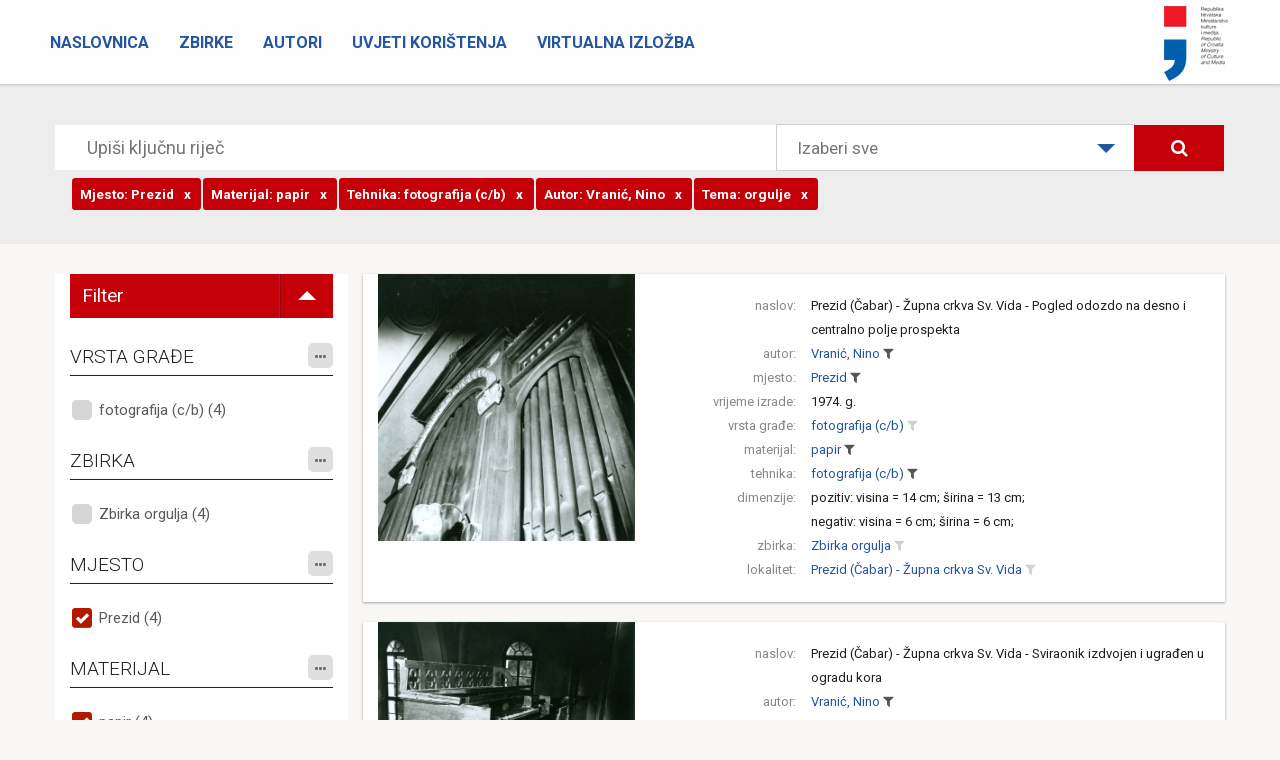

--- FILE ---
content_type: text/html; charset=utf-8
request_url: https://fototeka.min-kulture.hr/hr/Pretraga?TEMA=5%7C0%7C0&MATERIJAL=21%7C0%7C0&AUTOR=80%7C0%7C0&TEHNIKA=9%7C0%7C0&TEMAMJESTO=504%7C0%7C0&MJESTO=504%7C0%7C0
body_size: 135049
content:
<!DOCTYPE html>
<html>
<head>
    <meta charset="utf-8" />
    <meta name="viewport" content="width=device-width, initial-scale=1.0">
    <title> - Zbirka fotografske dokumentacije Uprave za zaštitu kulturne baštine Ministarstva kulture</title>
    <link rel="icon" href="http://www.fototeka.min-kulture.hr/favicon.ico?v=2">
    <link href="/ContentFOT/bootstrap.css" rel="stylesheet"/>
<link href="/ContentFOT/site.css" rel="stylesheet"/>

    <link href="https://fonts.googleapis.com/css?family=Roboto:300,400,700,900&amp;subset=latin-ext" rel="stylesheet">
    <script src="/Scripts/modernizr-2.8.3.js"></script>

    <!-- Core CSS file -->
    <link rel="stylesheet" href="/ContentFOT/photoswipe.css">
    <link rel="stylesheet" href="/ContentFOT/default-skin/default-skin.css"> 
</head>
<body>
    



<div class="navbar navbar-inverse navbar-fixed-top">
    <div class="container-fluid">
        <div class="navbar-header">
            <button type="button" class="navbar-toggle" data-toggle="collapse" data-target=".navbar-collapse">
                <span class="icon-bar"></span>
                <span class="icon-bar"></span>
                <span class="icon-bar"></span>
            </button>
            
            
            <a class="logo" href="http://www.min-kulture.hr/"><img src="/ContentFOT/images/logo.jpg" /></a>
            
        </div>
        
        <div class="navbar-collapse collapse">
            <ul class="nav navbar-nav">
                        <li >
                            <a href="/hr/">Naslovnica</a>
                        </li>
                        <li >
                            <a href="/hr/Zbirke">Zbirke</a>
                        </li>
                        <li >
                            <a href="/hr/Autori">Autori</a>
                        </li>
                        <li >
                            <a href="/hr/Uvjeti korištenja">Uvjeti korištenja</a>
                        </li>
                        <li >
                            <a href="https://vizualizacija-bastine.hr/index.php">Virtualna izložba</a>
                        </li>
            </ul>
        </div>

    </div>
</div>

    

<header class="headerSearch">
    <div class="header-content">
        <div class="header-content-inner">
            <div class="row">
                <div class="col-lg-12">
                    



<div class="input-group input-group-lg row">
    <input type="text" class="searchInput2" placeholder="Upiši ključnu riječ">
    <div class="custom-select col-lg-4" style="width:400px;">
        <select id="dropSelect">
                <option selected value="0">Izaberi sve</option>
            
                <option  value="65|0|0">Riznica zagrebačke katedrale</option>
                <option  value="71|0|0">Zbirka Emila Laszowskog</option>
                <option  value="68|0|0">Zbirka orgulja</option>
                <option  value="83|0|0">Zbirka Banovine, Pokuplja i Moslavine</option>
                <option  value="86|0|0">Zbirka Branka Fučića</option>
                <option  value="77|0|0">Zbirka Ivana Rubčića</option>
                <option  value="89|0|0">Zbirka fotografske ostavštine Ivana Standla</option>
                <option  value="78|0|0">Zbirka Josipa Brunšmida</option>
                <option  value="70|0|0">Milenijska izložba u Budimpešti 1896.</option>
                <option  value="92|0|0">Zbirka fotografske ostavštine Gjure Szaboa</option>
                <option  value="93|0|0">Terenske priče - susreti i kontakti konzervatora i domaćina</option>
                <option  value="66|0|0">Zbirka Većeslava Henneberga</option>
                <option  value="67|0|0">Zbirka Vladimira Horvata</option>
        </select>
    </div>
    <span class="input-group-btn col-lg-2">
        
        <button class="btn btn-primary searchButton" type="submit"><i class="fa fa-search" aria-hidden="true"></i></button>
    </span>
</div><!-- /input-group -->
<div class="input-group input-group-lg row">
    <input type="text" class="searchInputRefiners" data-value="[{&quot;complexIDT&quot;: &quot;504|0|0&quot;, &quot;text&quot;: &quot;Prezid&quot;, &quot;tip&quot;: &quot;MJESTO&quot;, &quot;displayTip&quot;: &quot;Mjesto&quot;},{&quot;complexIDT&quot;: &quot;21|0|0&quot;, &quot;text&quot;: &quot;papir&quot;, &quot;tip&quot;: &quot;MATERIJAL&quot;, &quot;displayTip&quot;: &quot;Materijal&quot;},{&quot;complexIDT&quot;: &quot;9|0|0&quot;, &quot;text&quot;: &quot;fotografija (c/b)&quot;, &quot;tip&quot;: &quot;TEHNIKA&quot;, &quot;displayTip&quot;: &quot;Tehnika&quot;},{&quot;complexIDT&quot;: &quot;80|0|0&quot;, &quot;text&quot;: &quot;Vranić, Nino&quot;, &quot;tip&quot;: &quot;AUTOR&quot;, &quot;displayTip&quot;: &quot;Autor&quot;},{&quot;complexIDT&quot;: &quot;5|0|0&quot;, &quot;text&quot;: &quot;orgulje&quot;, &quot;tip&quot;: &quot;TEMA&quot;, &quot;displayTip&quot;: &quot;Tema&quot;},{&quot;complexIDT&quot;: &quot;504|0|0&quot;, &quot;text&quot;: &quot;Prezid&quot;, &quot;tip&quot;: &quot;TEMAMJESTO&quot;, &quot;displayTip&quot;: &quot;Tema, zemljopisna&quot;}]">
</div><!-- /input-group -->
                </div><!-- /.col-lg-12 -->
            </div><!-- /.row -->
        </div>
    </div>
</header>

<div class="container">
    <section class="no-padding" id="singleZbirkaPredmeti">
        <div class="row container no-padding">
            <div class="row">
                
                <div class="col-sm-3 refinersHolder">

                    <ul class="filterToggle">
                        <li class="filterToggleTitle">
                            <span>Filter</span>
                        </li>
                        <li class="filterToggleIconHolder">
                            <span class="filterToggleIcon"></span>
                        </li>
                    </ul>

                    <div class="refinersGroupHolder">
                                <h4>
VRSTA GRAĐE


                                    <span class="fineTuneButtonHolder">
                                        <span id='fineTuneRefinerVRSTAGRADJE' data-kategorija="VRSTAGRADJE" class="fineTuneButton">
                                            <i class="fa fa-ellipsis-h"></i>
                                        </span>
                                    </span>
                                  
                                </h4>
                                <div class="refinersBox">

            <ul class="refinersList">
                    <li>
                        <a data-tekst="fotografija (c/b)"  href="/hr/Pretraga?VRSTAGRADJE=2618|0|0&amp;TEMA=5%7C0%7C0&amp;MATERIJAL=21%7C0%7C0&amp;AUTOR=80%7C0%7C0&amp;TEHNIKA=9%7C0%7C0&amp;TEMAMJESTO=504%7C0%7C0&amp;MJESTO=504%7C0%7C0">
                            fotografija (c/b) (4)
                        </a>
                    </li>
                            </ul>
            <ul class="hiddenRefiners"></ul>

                                </div>
                                <h4>
ZBIRKA


                                    <span class="fineTuneButtonHolder">
                                        <span id='fineTuneRefinerZBIRKA' data-kategorija="ZBIRKA" class="fineTuneButton">
                                            <i class="fa fa-ellipsis-h"></i>
                                        </span>
                                    </span>
                                  
                                </h4>
                                <div class="refinersBox">

            <ul class="refinersList">
                    <li>
                        <a data-tekst="Zbirka orgulja"  href="/hr/Pretraga?ZBIRKA=68|0|0&amp;TEMA=5%7C0%7C0&amp;MATERIJAL=21%7C0%7C0&amp;AUTOR=80%7C0%7C0&amp;TEHNIKA=9%7C0%7C0&amp;TEMAMJESTO=504%7C0%7C0&amp;MJESTO=504%7C0%7C0">
                            Zbirka orgulja (4)
                        </a>
                    </li>
                            </ul>
            <ul class="hiddenRefiners"></ul>

                                </div>
                                <h4>
MJESTO


                                    <span class="fineTuneButtonHolder">
                                        <span id='fineTuneRefinerMJESTO' data-kategorija="MJESTO" class="fineTuneButton">
                                            <i class="fa fa-ellipsis-h"></i>
                                        </span>
                                    </span>
                                  
                                </h4>
                                <div class="refinersBox">

            <ul class="refinersList">
                    <li>
                        <a data-tekst="Prezid" class='checked' href="/#">
                            Prezid (4)
                        </a>
                    </li>
                            </ul>
            <ul class="hiddenRefiners"></ul>

                                </div>
                                <h4>
MATERIJAL


                                    <span class="fineTuneButtonHolder">
                                        <span id='fineTuneRefinerMATERIJAL' data-kategorija="MATERIJAL" class="fineTuneButton">
                                            <i class="fa fa-ellipsis-h"></i>
                                        </span>
                                    </span>
                                  
                                </h4>
                                <div class="refinersBox">

            <ul class="refinersList">
                    <li>
                        <a data-tekst="papir" class='checked' href="/#">
                            papir (4)
                        </a>
                    </li>
                            </ul>
            <ul class="hiddenRefiners"></ul>

                                </div>
                                <h4>
TEHNIKA


                                    <span class="fineTuneButtonHolder">
                                        <span id='fineTuneRefinerTEHNIKA' data-kategorija="TEHNIKA" class="fineTuneButton">
                                            <i class="fa fa-ellipsis-h"></i>
                                        </span>
                                    </span>
                                  
                                </h4>
                                <div class="refinersBox">

            <ul class="refinersList">
                    <li>
                        <a data-tekst="fotografija (c/b)" class='checked' href="/#">
                            fotografija (c/b) (4)
                        </a>
                    </li>
                            </ul>
            <ul class="hiddenRefiners"></ul>

                                </div>
                                <h4>
AUTOR


                                    <span class="fineTuneButtonHolder">
                                        <span id='fineTuneRefinerAUTOR' data-kategorija="AUTOR" class="fineTuneButton">
                                            <i class="fa fa-ellipsis-h"></i>
                                        </span>
                                    </span>
                                  
                                </h4>
                                <div class="refinersBox">

            <ul class="refinersList">
                    <li>
                        <a data-tekst="Vranić, Nino" class='checked' href="/#">
                            Vranić, Nino (4)
                        </a>
                    </li>
                            </ul>
            <ul class="hiddenRefiners"></ul>

                                </div>
                                <h4>
LOKALITET


                                    <span class="fineTuneButtonHolder">
                                        <span id='fineTuneRefinerLOKALITET' data-kategorija="LOKALITET" class="fineTuneButton">
                                            <i class="fa fa-ellipsis-h"></i>
                                        </span>
                                    </span>
                                  
                                </h4>
                                <div class="refinersBox">

            <ul class="refinersList">
                    <li>
                        <a data-tekst="Prezid (Čabar) - Župna crkva Sv. Vida"  href="/hr/Pretraga?LOKALITET=603|0|0&amp;TEMA=5%7C0%7C0&amp;MATERIJAL=21%7C0%7C0&amp;AUTOR=80%7C0%7C0&amp;TEHNIKA=9%7C0%7C0&amp;TEMAMJESTO=504%7C0%7C0&amp;MJESTO=504%7C0%7C0">
                            Prezid (Čabar) - Župna crkva Sv. Vida (4)
                        </a>
                    </li>
                            </ul>
            <ul class="hiddenRefiners"></ul>

                                </div>
                                <h4>
TEMA


                                    <span class="fineTuneButtonHolder">
                                        <span id='fineTuneRefinerTEMA' data-kategorija="TEMA" class="fineTuneButton">
                                            <i class="fa fa-ellipsis-h"></i>
                                        </span>
                                    </span>
                                  
                                </h4>
                                <div class="refinersBox">

            <ul class="refinersList">
                    <li>
                        <a data-tekst="glazbena baština"  href="/hr/Pretraga?TEMA=58|0|0&amp;TEMA=5%7C0%7C0&amp;MATERIJAL=21%7C0%7C0&amp;AUTOR=80%7C0%7C0&amp;TEHNIKA=9%7C0%7C0&amp;TEMAMJESTO=504%7C0%7C0&amp;MJESTO=504%7C0%7C0">
                            glazbena baština (4)
                        </a>
                    </li>
                    <li>
                        <a data-tekst="orgulje" class='checked' href="/#">
                            orgulje (4)
                        </a>
                    </li>
                            </ul>
            <ul class="hiddenRefiners"></ul>

                                </div>
                                <h4>
TEMA, ZEMLJOPISNA


                                    <span class="fineTuneButtonHolder">
                                        <span id='fineTuneRefinerTEMAMJESTO' data-kategorija="TEMAMJESTO" class="fineTuneButton">
                                            <i class="fa fa-ellipsis-h"></i>
                                        </span>
                                    </span>
                                  
                                </h4>
                                <div class="refinersBox">

            <ul class="refinersList">
                    <li>
                        <a data-tekst="Prezid" class='checked' href="/#">
                            Prezid (4)
                        </a>
                    </li>
                            </ul>
            <ul class="hiddenRefiners"></ul>

                                </div>
                    </div>
                </div>
                <div class="col-sm-9 resultsHolder">


<div class="row itemHolder card no-gutter">
    <div class="col-sm-4 singleItem card-image">
                <div class="singleItemImageHolder">
                    <a href="/hr/Predmet/3360/3" class="portfolio-box">
                        <img src="https://cdu-imageserver2.emodulor.net/image/fot/1140x0/0f0/a//muzej/mmedia/zbirka fotografske dokumentacije - orgulje u hrvatskoj/fkb-o-49039.jpg" class="img-responsive" alt="">
                    </a>
                </div>
    </div><!-- /.col-sm-4 -->
    <div class="col-sm-8 pull-right singleItem">
        <div class="row tagsHolder card-content">

                            <div class="row">
                                <div class="col-xs-3 singleItemTitle">naslov:</div>
                                <div class="col-xs-9 singleItemTags">
                                            <a href="/hr/Predmet/3360/3" class="TitleAsLink">
                                                Prezid (Čabar) - Župna crkva Sv. Vida - Pogled odozdo na desno i centralno polje prospekta
                                            </a>
                                </div>
                            </div>
                            <div class="row">
                                <div class="col-xs-3 singleItemTitle">autor:</div>
                                <div class="col-xs-9 singleItemTags">
                                            <a href="/hr/Search?AUTOR=80|0|0"
                                               class="spanLink"
                                               title="Pretraži sve povezane zapise"
                                               data-value="80|0|0"
                                               data-type="AUTOR">Vranić, Nino</a>
                                            <a href="/#"
                                               title="ukloni iz pretraživanja"
                                               class="filterLink selected"
                                               data-value="80|0|0"
                                               data-tekst="Vranić, Nino"
                                               data-type="AUTOR">
                                                <i class="fa fa-filter"></i>
                                            </a>
                                </div>
                            </div>
                            <div class="row">
                                <div class="col-xs-3 singleItemTitle">mjesto:</div>
                                <div class="col-xs-9 singleItemTags">
                                            <a href="/hr/Search?MJESTO=504|0|0"
                                               class="spanLink"
                                               title="Pretraži sve povezane zapise"
                                               data-value="504|0|0"
                                               data-type="MJESTO">Prezid</a>
                                            <a href="/#"
                                               title="ukloni iz pretraživanja"
                                               class="filterLink selected"
                                               data-value="504|0|0"
                                               data-tekst="Prezid"
                                               data-type="MJESTO">
                                                <i class="fa fa-filter"></i>
                                            </a>
                                </div>
                            </div>
                            <div class="row">
                                <div class="col-xs-3 singleItemTitle">vrijeme izrade:</div>
                                <div class="col-xs-9 singleItemTags">
1974. g.                                 </div>
                            </div>
                            <div class="row">
                                <div class="col-xs-3 singleItemTitle">vrsta građe:</div>
                                <div class="col-xs-9 singleItemTags">
                                            <a href="/hr/Search?VRSTAGRADJE=2618|0|0"
                                               class="spanLink"
                                               title="Pretraži sve povezane zapise"
                                               data-value="2618|0|0"
                                               data-type="VRSTAGRADJE">fotografija (c/b)</a>
                                            <a href="/hr/Pretraga?VRSTAGRADJE=2618|0|0&amp;TEMA=5%7C0%7C0&amp;MATERIJAL=21%7C0%7C0&amp;AUTOR=80%7C0%7C0&amp;TEHNIKA=9%7C0%7C0&amp;TEMAMJESTO=504%7C0%7C0&amp;MJESTO=504%7C0%7C0"
                                               title="dodaj u pretraživanje"
                                               class="filterLink "
                                               data-value="2618|0|0"
                                               data-tekst="fotografija (c/b)"
                                               data-type="VRSTAGRADJE">
                                                <i class="fa fa-filter"></i>
                                            </a>
                                </div>
                            </div>
                            <div class="row">
                                <div class="col-xs-3 singleItemTitle">materijal:</div>
                                <div class="col-xs-9 singleItemTags">
                                            <a href="/hr/Search?MATERIJAL=21|0|0"
                                               class="spanLink"
                                               title="Pretraži sve povezane zapise"
                                               data-value="21|0|0"
                                               data-type="MATERIJAL">papir</a>
                                            <a href="/#"
                                               title="ukloni iz pretraživanja"
                                               class="filterLink selected"
                                               data-value="21|0|0"
                                               data-tekst="papir"
                                               data-type="MATERIJAL">
                                                <i class="fa fa-filter"></i>
                                            </a>
                                </div>
                            </div>
                            <div class="row">
                                <div class="col-xs-3 singleItemTitle">tehnika:</div>
                                <div class="col-xs-9 singleItemTags">
                                            <a href="/hr/Search?TEHNIKA=9|0|0"
                                               class="spanLink"
                                               title="Pretraži sve povezane zapise"
                                               data-value="9|0|0"
                                               data-type="TEHNIKA">fotografija (c/b)</a>
                                            <a href="/#"
                                               title="ukloni iz pretraživanja"
                                               class="filterLink selected"
                                               data-value="9|0|0"
                                               data-tekst="fotografija (c/b)"
                                               data-type="TEHNIKA">
                                                <i class="fa fa-filter"></i>
                                            </a>
                                </div>
                            </div>
                            <div class="row">
                                <div class="col-xs-3 singleItemTitle">dimenzije:</div>
                                <div class="col-xs-9 singleItemTags">
pozitiv: visina = 14 cm; širina = 13 cm; <br/>negativ: visina = 6 cm; širina = 6 cm;                                 </div>
                            </div>
                            <div class="row">
                                <div class="col-xs-3 singleItemTitle">zbirka:</div>
                                <div class="col-xs-9 singleItemTags">
                                            <a href="/hr/Search?ZBIRKA=68|0|0"
                                               class="spanLink"
                                               title="Pretraži sve povezane zapise"
                                               data-value="68|0|0"
                                               data-type="ZBIRKA">Zbirka orgulja</a>
                                            <a href="/hr/Pretraga?ZBIRKA=68|0|0&amp;TEMA=5%7C0%7C0&amp;MATERIJAL=21%7C0%7C0&amp;AUTOR=80%7C0%7C0&amp;TEHNIKA=9%7C0%7C0&amp;TEMAMJESTO=504%7C0%7C0&amp;MJESTO=504%7C0%7C0"
                                               title="dodaj u pretraživanje"
                                               class="filterLink "
                                               data-value="68|0|0"
                                               data-tekst="Zbirka orgulja"
                                               data-type="ZBIRKA">
                                                <i class="fa fa-filter"></i>
                                            </a>
                                </div>
                            </div>
                            <div class="row">
                                <div class="col-xs-3 singleItemTitle">lokalitet:</div>
                                <div class="col-xs-9 singleItemTags">
                                            <a href="/hr/Search?LOKALITET=603|0|0"
                                               class="spanLink"
                                               title="Pretraži sve povezane zapise"
                                               data-value="603|0|0"
                                               data-type="LOKALITET">Prezid (Čabar) - Župna crkva Sv. Vida</a>
                                            <a href="/hr/Pretraga?LOKALITET=603|0|0&amp;TEMA=5%7C0%7C0&amp;MATERIJAL=21%7C0%7C0&amp;AUTOR=80%7C0%7C0&amp;TEHNIKA=9%7C0%7C0&amp;TEMAMJESTO=504%7C0%7C0&amp;MJESTO=504%7C0%7C0"
                                               title="dodaj u pretraživanje"
                                               class="filterLink "
                                               data-value="603|0|0"
                                               data-tekst="Prezid (Čabar) - Župna crkva Sv. Vida"
                                               data-type="LOKALITET">
                                                <i class="fa fa-filter"></i>
                                            </a>
                                </div>
                            </div>
        </div>
        
    </div><!-- /.col-sm-8 -->
</div>

<div class="row itemHolder card no-gutter">
    <div class="col-sm-4 singleItem card-image">
                <div class="singleItemImageHolder">
                    <a href="/hr/Predmet/3359/3" class="portfolio-box">
                        <img src="https://cdu-imageserver2.emodulor.net/image/fot/1140x0/0f0/a//muzej/mmedia/zbirka fotografske dokumentacije - orgulje u hrvatskoj/fkb-o-49038.jpg" class="img-responsive" alt="">
                    </a>
                </div>
    </div><!-- /.col-sm-4 -->
    <div class="col-sm-8 pull-right singleItem">
        <div class="row tagsHolder card-content">

                            <div class="row">
                                <div class="col-xs-3 singleItemTitle">naslov:</div>
                                <div class="col-xs-9 singleItemTags">
                                            <a href="/hr/Predmet/3359/3" class="TitleAsLink">
                                                Prezid (Čabar) - Župna crkva Sv. Vida - Sviraonik izdvojen i ugrađen u ogradu kora
                                            </a>
                                </div>
                            </div>
                            <div class="row">
                                <div class="col-xs-3 singleItemTitle">autor:</div>
                                <div class="col-xs-9 singleItemTags">
                                            <a href="/hr/Search?AUTOR=80|0|0"
                                               class="spanLink"
                                               title="Pretraži sve povezane zapise"
                                               data-value="80|0|0"
                                               data-type="AUTOR">Vranić, Nino</a>
                                            <a href="/#"
                                               title="ukloni iz pretraživanja"
                                               class="filterLink selected"
                                               data-value="80|0|0"
                                               data-tekst="Vranić, Nino"
                                               data-type="AUTOR">
                                                <i class="fa fa-filter"></i>
                                            </a>
                                </div>
                            </div>
                            <div class="row">
                                <div class="col-xs-3 singleItemTitle">mjesto:</div>
                                <div class="col-xs-9 singleItemTags">
                                            <a href="/hr/Search?MJESTO=504|0|0"
                                               class="spanLink"
                                               title="Pretraži sve povezane zapise"
                                               data-value="504|0|0"
                                               data-type="MJESTO">Prezid</a>
                                            <a href="/#"
                                               title="ukloni iz pretraživanja"
                                               class="filterLink selected"
                                               data-value="504|0|0"
                                               data-tekst="Prezid"
                                               data-type="MJESTO">
                                                <i class="fa fa-filter"></i>
                                            </a>
                                </div>
                            </div>
                            <div class="row">
                                <div class="col-xs-3 singleItemTitle">vrijeme izrade:</div>
                                <div class="col-xs-9 singleItemTags">
1974. g.                                 </div>
                            </div>
                            <div class="row">
                                <div class="col-xs-3 singleItemTitle">vrsta građe:</div>
                                <div class="col-xs-9 singleItemTags">
                                            <a href="/hr/Search?VRSTAGRADJE=2618|0|0"
                                               class="spanLink"
                                               title="Pretraži sve povezane zapise"
                                               data-value="2618|0|0"
                                               data-type="VRSTAGRADJE">fotografija (c/b)</a>
                                            <a href="/hr/Pretraga?VRSTAGRADJE=2618|0|0&amp;TEMA=5%7C0%7C0&amp;MATERIJAL=21%7C0%7C0&amp;AUTOR=80%7C0%7C0&amp;TEHNIKA=9%7C0%7C0&amp;TEMAMJESTO=504%7C0%7C0&amp;MJESTO=504%7C0%7C0"
                                               title="dodaj u pretraživanje"
                                               class="filterLink "
                                               data-value="2618|0|0"
                                               data-tekst="fotografija (c/b)"
                                               data-type="VRSTAGRADJE">
                                                <i class="fa fa-filter"></i>
                                            </a>
                                </div>
                            </div>
                            <div class="row">
                                <div class="col-xs-3 singleItemTitle">materijal:</div>
                                <div class="col-xs-9 singleItemTags">
                                            <a href="/hr/Search?MATERIJAL=21|0|0"
                                               class="spanLink"
                                               title="Pretraži sve povezane zapise"
                                               data-value="21|0|0"
                                               data-type="MATERIJAL">papir</a>
                                            <a href="/#"
                                               title="ukloni iz pretraživanja"
                                               class="filterLink selected"
                                               data-value="21|0|0"
                                               data-tekst="papir"
                                               data-type="MATERIJAL">
                                                <i class="fa fa-filter"></i>
                                            </a>
                                </div>
                            </div>
                            <div class="row">
                                <div class="col-xs-3 singleItemTitle">tehnika:</div>
                                <div class="col-xs-9 singleItemTags">
                                            <a href="/hr/Search?TEHNIKA=9|0|0"
                                               class="spanLink"
                                               title="Pretraži sve povezane zapise"
                                               data-value="9|0|0"
                                               data-type="TEHNIKA">fotografija (c/b)</a>
                                            <a href="/#"
                                               title="ukloni iz pretraživanja"
                                               class="filterLink selected"
                                               data-value="9|0|0"
                                               data-tekst="fotografija (c/b)"
                                               data-type="TEHNIKA">
                                                <i class="fa fa-filter"></i>
                                            </a>
                                </div>
                            </div>
                            <div class="row">
                                <div class="col-xs-3 singleItemTitle">dimenzije:</div>
                                <div class="col-xs-9 singleItemTags">
negativ: širina = 6 cm; visina = 6 cm; <br/>pozitiv: širina = 13 cm; visina = 14 cm;                                 </div>
                            </div>
                            <div class="row">
                                <div class="col-xs-3 singleItemTitle">zbirka:</div>
                                <div class="col-xs-9 singleItemTags">
                                            <a href="/hr/Search?ZBIRKA=68|0|0"
                                               class="spanLink"
                                               title="Pretraži sve povezane zapise"
                                               data-value="68|0|0"
                                               data-type="ZBIRKA">Zbirka orgulja</a>
                                            <a href="/hr/Pretraga?ZBIRKA=68|0|0&amp;TEMA=5%7C0%7C0&amp;MATERIJAL=21%7C0%7C0&amp;AUTOR=80%7C0%7C0&amp;TEHNIKA=9%7C0%7C0&amp;TEMAMJESTO=504%7C0%7C0&amp;MJESTO=504%7C0%7C0"
                                               title="dodaj u pretraživanje"
                                               class="filterLink "
                                               data-value="68|0|0"
                                               data-tekst="Zbirka orgulja"
                                               data-type="ZBIRKA">
                                                <i class="fa fa-filter"></i>
                                            </a>
                                </div>
                            </div>
                            <div class="row">
                                <div class="col-xs-3 singleItemTitle">lokalitet:</div>
                                <div class="col-xs-9 singleItemTags">
                                            <a href="/hr/Search?LOKALITET=603|0|0"
                                               class="spanLink"
                                               title="Pretraži sve povezane zapise"
                                               data-value="603|0|0"
                                               data-type="LOKALITET">Prezid (Čabar) - Župna crkva Sv. Vida</a>
                                            <a href="/hr/Pretraga?LOKALITET=603|0|0&amp;TEMA=5%7C0%7C0&amp;MATERIJAL=21%7C0%7C0&amp;AUTOR=80%7C0%7C0&amp;TEHNIKA=9%7C0%7C0&amp;TEMAMJESTO=504%7C0%7C0&amp;MJESTO=504%7C0%7C0"
                                               title="dodaj u pretraživanje"
                                               class="filterLink "
                                               data-value="603|0|0"
                                               data-tekst="Prezid (Čabar) - Župna crkva Sv. Vida"
                                               data-type="LOKALITET">
                                                <i class="fa fa-filter"></i>
                                            </a>
                                </div>
                            </div>
        </div>
        
    </div><!-- /.col-sm-8 -->
</div>

<div class="row itemHolder card no-gutter">
    <div class="col-sm-4 singleItem card-image">
                <div class="singleItemImageHolder">
                    <a href="/hr/Predmet/3358/3" class="portfolio-box">
                        <img src="https://cdu-imageserver2.emodulor.net/image/fot/1140x0/0f0/a//muzej/mmedia/zbirka fotografske dokumentacije - orgulje u hrvatskoj/fkb-o-49037.jpg" class="img-responsive" alt="">
                    </a>
                </div>
    </div><!-- /.col-sm-4 -->
    <div class="col-sm-8 pull-right singleItem">
        <div class="row tagsHolder card-content">

                            <div class="row">
                                <div class="col-xs-3 singleItemTitle">naslov:</div>
                                <div class="col-xs-9 singleItemTags">
                                            <a href="/hr/Predmet/3358/3" class="TitleAsLink">
                                                Prezid (Čabar) - Župna crkva Sv. Vida - Prospekt - total
                                            </a>
                                </div>
                            </div>
                            <div class="row">
                                <div class="col-xs-3 singleItemTitle">autor:</div>
                                <div class="col-xs-9 singleItemTags">
                                            <a href="/hr/Search?AUTOR=80|0|0"
                                               class="spanLink"
                                               title="Pretraži sve povezane zapise"
                                               data-value="80|0|0"
                                               data-type="AUTOR">Vranić, Nino</a>
                                            <a href="/#"
                                               title="ukloni iz pretraživanja"
                                               class="filterLink selected"
                                               data-value="80|0|0"
                                               data-tekst="Vranić, Nino"
                                               data-type="AUTOR">
                                                <i class="fa fa-filter"></i>
                                            </a>
                                </div>
                            </div>
                            <div class="row">
                                <div class="col-xs-3 singleItemTitle">mjesto:</div>
                                <div class="col-xs-9 singleItemTags">
                                            <a href="/hr/Search?MJESTO=504|0|0"
                                               class="spanLink"
                                               title="Pretraži sve povezane zapise"
                                               data-value="504|0|0"
                                               data-type="MJESTO">Prezid</a>
                                            <a href="/#"
                                               title="ukloni iz pretraživanja"
                                               class="filterLink selected"
                                               data-value="504|0|0"
                                               data-tekst="Prezid"
                                               data-type="MJESTO">
                                                <i class="fa fa-filter"></i>
                                            </a>
                                </div>
                            </div>
                            <div class="row">
                                <div class="col-xs-3 singleItemTitle">vrijeme izrade:</div>
                                <div class="col-xs-9 singleItemTags">
1974. g.                                 </div>
                            </div>
                            <div class="row">
                                <div class="col-xs-3 singleItemTitle">vrsta građe:</div>
                                <div class="col-xs-9 singleItemTags">
                                            <a href="/hr/Search?VRSTAGRADJE=2618|0|0"
                                               class="spanLink"
                                               title="Pretraži sve povezane zapise"
                                               data-value="2618|0|0"
                                               data-type="VRSTAGRADJE">fotografija (c/b)</a>
                                            <a href="/hr/Pretraga?VRSTAGRADJE=2618|0|0&amp;TEMA=5%7C0%7C0&amp;MATERIJAL=21%7C0%7C0&amp;AUTOR=80%7C0%7C0&amp;TEHNIKA=9%7C0%7C0&amp;TEMAMJESTO=504%7C0%7C0&amp;MJESTO=504%7C0%7C0"
                                               title="dodaj u pretraživanje"
                                               class="filterLink "
                                               data-value="2618|0|0"
                                               data-tekst="fotografija (c/b)"
                                               data-type="VRSTAGRADJE">
                                                <i class="fa fa-filter"></i>
                                            </a>
                                </div>
                            </div>
                            <div class="row">
                                <div class="col-xs-3 singleItemTitle">materijal:</div>
                                <div class="col-xs-9 singleItemTags">
                                            <a href="/hr/Search?MATERIJAL=21|0|0"
                                               class="spanLink"
                                               title="Pretraži sve povezane zapise"
                                               data-value="21|0|0"
                                               data-type="MATERIJAL">papir</a>
                                            <a href="/#"
                                               title="ukloni iz pretraživanja"
                                               class="filterLink selected"
                                               data-value="21|0|0"
                                               data-tekst="papir"
                                               data-type="MATERIJAL">
                                                <i class="fa fa-filter"></i>
                                            </a>
                                </div>
                            </div>
                            <div class="row">
                                <div class="col-xs-3 singleItemTitle">tehnika:</div>
                                <div class="col-xs-9 singleItemTags">
                                            <a href="/hr/Search?TEHNIKA=9|0|0"
                                               class="spanLink"
                                               title="Pretraži sve povezane zapise"
                                               data-value="9|0|0"
                                               data-type="TEHNIKA">fotografija (c/b)</a>
                                            <a href="/#"
                                               title="ukloni iz pretraživanja"
                                               class="filterLink selected"
                                               data-value="9|0|0"
                                               data-tekst="fotografija (c/b)"
                                               data-type="TEHNIKA">
                                                <i class="fa fa-filter"></i>
                                            </a>
                                </div>
                            </div>
                            <div class="row">
                                <div class="col-xs-3 singleItemTitle">dimenzije:</div>
                                <div class="col-xs-9 singleItemTags">
pozitiv: visina = 14 cm; širina = 13 cm; <br/>negativ: visina = 6 cm; širina = 6 cm;                                 </div>
                            </div>
                            <div class="row">
                                <div class="col-xs-3 singleItemTitle">zbirka:</div>
                                <div class="col-xs-9 singleItemTags">
                                            <a href="/hr/Search?ZBIRKA=68|0|0"
                                               class="spanLink"
                                               title="Pretraži sve povezane zapise"
                                               data-value="68|0|0"
                                               data-type="ZBIRKA">Zbirka orgulja</a>
                                            <a href="/hr/Pretraga?ZBIRKA=68|0|0&amp;TEMA=5%7C0%7C0&amp;MATERIJAL=21%7C0%7C0&amp;AUTOR=80%7C0%7C0&amp;TEHNIKA=9%7C0%7C0&amp;TEMAMJESTO=504%7C0%7C0&amp;MJESTO=504%7C0%7C0"
                                               title="dodaj u pretraživanje"
                                               class="filterLink "
                                               data-value="68|0|0"
                                               data-tekst="Zbirka orgulja"
                                               data-type="ZBIRKA">
                                                <i class="fa fa-filter"></i>
                                            </a>
                                </div>
                            </div>
                            <div class="row">
                                <div class="col-xs-3 singleItemTitle">lokalitet:</div>
                                <div class="col-xs-9 singleItemTags">
                                            <a href="/hr/Search?LOKALITET=603|0|0"
                                               class="spanLink"
                                               title="Pretraži sve povezane zapise"
                                               data-value="603|0|0"
                                               data-type="LOKALITET">Prezid (Čabar) - Župna crkva Sv. Vida</a>
                                            <a href="/hr/Pretraga?LOKALITET=603|0|0&amp;TEMA=5%7C0%7C0&amp;MATERIJAL=21%7C0%7C0&amp;AUTOR=80%7C0%7C0&amp;TEHNIKA=9%7C0%7C0&amp;TEMAMJESTO=504%7C0%7C0&amp;MJESTO=504%7C0%7C0"
                                               title="dodaj u pretraživanje"
                                               class="filterLink "
                                               data-value="603|0|0"
                                               data-tekst="Prezid (Čabar) - Župna crkva Sv. Vida"
                                               data-type="LOKALITET">
                                                <i class="fa fa-filter"></i>
                                            </a>
                                </div>
                            </div>
        </div>
        
    </div><!-- /.col-sm-8 -->
</div>

<div class="row itemHolder card no-gutter">
    <div class="col-sm-4 singleItem card-image">
                <div class="singleItemImageHolder">
                    <a href="/hr/Predmet/3357/3" class="portfolio-box">
                        <img src="https://cdu-imageserver2.emodulor.net/image/fot/1140x0/0f0/a//muzej/mmedia/zbirka fotografske dokumentacije - orgulje u hrvatskoj/fkb-o-49036.jpg" class="img-responsive" alt="">
                    </a>
                </div>
    </div><!-- /.col-sm-4 -->
    <div class="col-sm-8 pull-right singleItem">
        <div class="row tagsHolder card-content">

                            <div class="row">
                                <div class="col-xs-3 singleItemTitle">naslov:</div>
                                <div class="col-xs-9 singleItemTags">
                                            <a href="/hr/Predmet/3357/3" class="TitleAsLink">
                                                Prezid (Čabar) - Župna crkva Sv. Vida - Smještaj u prostoru
                                            </a>
                                </div>
                            </div>
                            <div class="row">
                                <div class="col-xs-3 singleItemTitle">autor:</div>
                                <div class="col-xs-9 singleItemTags">
                                            <a href="/hr/Search?AUTOR=80|0|0"
                                               class="spanLink"
                                               title="Pretraži sve povezane zapise"
                                               data-value="80|0|0"
                                               data-type="AUTOR">Vranić, Nino</a>
                                            <a href="/#"
                                               title="ukloni iz pretraživanja"
                                               class="filterLink selected"
                                               data-value="80|0|0"
                                               data-tekst="Vranić, Nino"
                                               data-type="AUTOR">
                                                <i class="fa fa-filter"></i>
                                            </a>
                                </div>
                            </div>
                            <div class="row">
                                <div class="col-xs-3 singleItemTitle">mjesto:</div>
                                <div class="col-xs-9 singleItemTags">
                                            <a href="/hr/Search?MJESTO=504|0|0"
                                               class="spanLink"
                                               title="Pretraži sve povezane zapise"
                                               data-value="504|0|0"
                                               data-type="MJESTO">Prezid</a>
                                            <a href="/#"
                                               title="ukloni iz pretraživanja"
                                               class="filterLink selected"
                                               data-value="504|0|0"
                                               data-tekst="Prezid"
                                               data-type="MJESTO">
                                                <i class="fa fa-filter"></i>
                                            </a>
                                </div>
                            </div>
                            <div class="row">
                                <div class="col-xs-3 singleItemTitle">vrijeme izrade:</div>
                                <div class="col-xs-9 singleItemTags">
1974. g.                                 </div>
                            </div>
                            <div class="row">
                                <div class="col-xs-3 singleItemTitle">vrsta građe:</div>
                                <div class="col-xs-9 singleItemTags">
                                            <a href="/hr/Search?VRSTAGRADJE=2618|0|0"
                                               class="spanLink"
                                               title="Pretraži sve povezane zapise"
                                               data-value="2618|0|0"
                                               data-type="VRSTAGRADJE">fotografija (c/b)</a>
                                            <a href="/hr/Pretraga?VRSTAGRADJE=2618|0|0&amp;TEMA=5%7C0%7C0&amp;MATERIJAL=21%7C0%7C0&amp;AUTOR=80%7C0%7C0&amp;TEHNIKA=9%7C0%7C0&amp;TEMAMJESTO=504%7C0%7C0&amp;MJESTO=504%7C0%7C0"
                                               title="dodaj u pretraživanje"
                                               class="filterLink "
                                               data-value="2618|0|0"
                                               data-tekst="fotografija (c/b)"
                                               data-type="VRSTAGRADJE">
                                                <i class="fa fa-filter"></i>
                                            </a>
                                </div>
                            </div>
                            <div class="row">
                                <div class="col-xs-3 singleItemTitle">materijal:</div>
                                <div class="col-xs-9 singleItemTags">
                                            <a href="/hr/Search?MATERIJAL=21|0|0"
                                               class="spanLink"
                                               title="Pretraži sve povezane zapise"
                                               data-value="21|0|0"
                                               data-type="MATERIJAL">papir</a>
                                            <a href="/#"
                                               title="ukloni iz pretraživanja"
                                               class="filterLink selected"
                                               data-value="21|0|0"
                                               data-tekst="papir"
                                               data-type="MATERIJAL">
                                                <i class="fa fa-filter"></i>
                                            </a>
                                </div>
                            </div>
                            <div class="row">
                                <div class="col-xs-3 singleItemTitle">tehnika:</div>
                                <div class="col-xs-9 singleItemTags">
                                            <a href="/hr/Search?TEHNIKA=9|0|0"
                                               class="spanLink"
                                               title="Pretraži sve povezane zapise"
                                               data-value="9|0|0"
                                               data-type="TEHNIKA">fotografija (c/b)</a>
                                            <a href="/#"
                                               title="ukloni iz pretraživanja"
                                               class="filterLink selected"
                                               data-value="9|0|0"
                                               data-tekst="fotografija (c/b)"
                                               data-type="TEHNIKA">
                                                <i class="fa fa-filter"></i>
                                            </a>
                                </div>
                            </div>
                            <div class="row">
                                <div class="col-xs-3 singleItemTitle">dimenzije:</div>
                                <div class="col-xs-9 singleItemTags">
negativ: širina = 6 cm; visina = 6 cm; <br/>pozitiv: širina = 13 cm; visina = 14 cm;                                 </div>
                            </div>
                            <div class="row">
                                <div class="col-xs-3 singleItemTitle">zbirka:</div>
                                <div class="col-xs-9 singleItemTags">
                                            <a href="/hr/Search?ZBIRKA=68|0|0"
                                               class="spanLink"
                                               title="Pretraži sve povezane zapise"
                                               data-value="68|0|0"
                                               data-type="ZBIRKA">Zbirka orgulja</a>
                                            <a href="/hr/Pretraga?ZBIRKA=68|0|0&amp;TEMA=5%7C0%7C0&amp;MATERIJAL=21%7C0%7C0&amp;AUTOR=80%7C0%7C0&amp;TEHNIKA=9%7C0%7C0&amp;TEMAMJESTO=504%7C0%7C0&amp;MJESTO=504%7C0%7C0"
                                               title="dodaj u pretraživanje"
                                               class="filterLink "
                                               data-value="68|0|0"
                                               data-tekst="Zbirka orgulja"
                                               data-type="ZBIRKA">
                                                <i class="fa fa-filter"></i>
                                            </a>
                                </div>
                            </div>
                            <div class="row">
                                <div class="col-xs-3 singleItemTitle">lokalitet:</div>
                                <div class="col-xs-9 singleItemTags">
                                            <a href="/hr/Search?LOKALITET=603|0|0"
                                               class="spanLink"
                                               title="Pretraži sve povezane zapise"
                                               data-value="603|0|0"
                                               data-type="LOKALITET">Prezid (Čabar) - Župna crkva Sv. Vida</a>
                                            <a href="/hr/Pretraga?LOKALITET=603|0|0&amp;TEMA=5%7C0%7C0&amp;MATERIJAL=21%7C0%7C0&amp;AUTOR=80%7C0%7C0&amp;TEHNIKA=9%7C0%7C0&amp;TEMAMJESTO=504%7C0%7C0&amp;MJESTO=504%7C0%7C0"
                                               title="dodaj u pretraživanje"
                                               class="filterLink "
                                               data-value="603|0|0"
                                               data-tekst="Prezid (Čabar) - Župna crkva Sv. Vida"
                                               data-type="LOKALITET">
                                                <i class="fa fa-filter"></i>
                                            </a>
                                </div>
                            </div>
        </div>
        
    </div><!-- /.col-sm-8 -->
</div>                </div>
            </div>
        </div>


        <!-- Modal -->
        <div class="modal fade" id="refinersModal" tabindex="-1" role="dialog" aria-labelledby="refinersModalLabel" aria-hidden="true">

        </div>

    </section>

</div>

    



<div class="container copyHolder">
    <p>Digitalne reprodukcije građe iz Zbirke fotografske dokumentacije Ministarstva kulture i medija dostupne su za korištenje pod licencijom Creative Commons Imenovanje – Nekomercijalno (CC BY-NC). </p>
</div>

<div class="container-fluid footer">
    <footer>
        <p>© 2017 – 2026. Ministarstvo kulture i medija Republike Hrvatske</p>

        <ul class="footerMenu">
                    <li >
                        <a href="/hr/Impresum">Impresum</a>
                    </li>
        </ul>
    </footer>
</div>

    <!-- Root element of PhotoSwipe. Must have class pswp. -->
    <div class="pswp" tabindex="-1" role="dialog" aria-hidden="true">

        <!-- Background of PhotoSwipe.
        It's a separate element as animating opacity is faster than rgba(). -->
        <div class="pswp__bg"></div>

        <!-- Slides wrapper with overflow:hidden. -->
        <div class="pswp__scroll-wrap">

            <!-- Container that holds slides.
            PhotoSwipe keeps only 3 of them in the DOM to save memory.
            Don't modify these 3 pswp__item elements, data is added later on. -->
            <div class="pswp__container">
                <div class="pswp__item"></div>
                <div class="pswp__item"></div>
                <div class="pswp__item"></div>
            </div>

            <!-- Default (PhotoSwipeUI_Default) interface on top of sliding area. Can be changed. -->
            <div class="pswp__ui pswp__ui--hidden">

                <div class="pswp__top-bar">

                    <!--  Controls are self-explanatory. Order can be changed. -->

                    <div class="pswp__counter"></div>

                    <button class="pswp__button pswp__button--close" title="Close (Esc)"></button>

                    <button class="pswp__button pswp__button--share" title="Share"></button>

                    <button class="pswp__button pswp__button--fs" title="Toggle fullscreen"></button>

                    <button class="pswp__button pswp__button--zoom" title="Zoom in/out"></button>

                    <!-- Preloader demo https://codepen.io/dimsemenov/pen/yyBWoR -->
                    <!-- element will get class pswp__preloader--active when preloader is running -->
                    <div class="pswp__preloader">
                        <div class="pswp__preloader__icn">
                            <div class="pswp__preloader__cut">
                                <div class="pswp__preloader__donut"></div>
                            </div>
                        </div>
                    </div>
                </div>

                <div class="pswp__share-modal pswp__share-modal--hidden pswp__single-tap">
                    <div class="pswp__share-tooltip"></div>
                </div>

                <button class="pswp__button pswp__button--arrow--left" title="Previous (arrow left)"></button>

                <button class="pswp__button pswp__button--arrow--right" title="Next (arrow right)"></button>

                <div class="pswp__caption">
                    <div class="pswp__caption__center"></div>
                </div>

            </div>

        </div>

    </div>

    <div class="Overlay">
        <div class="spinner">
            <div class="rect1"></div>
            <div class="rect2"></div>
            <div class="rect3"></div>
            <div class="rect4"></div>
            <div class="rect5"></div>
        </div>
    </div>

    <script src="/Scripts/jquery-1.9.1.js"></script>
<script src="/Scripts/jquery-3.1.1.js"></script>

    <script src="/Scripts/bootstrap.js"></script>




    <script src="/Scripts/bootstrap-tagsinput.js"></script>
    <script src="/Scripts/bootstrap-slider.js"></script>
    <script src="https://cdnjs.cloudflare.com/ajax/libs/typeahead.js/0.11.1/typeahead.bundle.min.js"></script>
    <script src="https://cdnjs.cloudflare.com/ajax/libs/vanilla-lazyload/8.0.1/lazyload.min.js"></script>

    <!-- Core JS file -->
    <script src="/Scripts/photoswipe.min.js"></script>
    <!-- UI JS file -->
    <script src="/Scripts/photoswipe-ui-default.min.js"></script> 

    <script>

        $(".filterToggleIconHolder").on("click", function (e) {
            $(".filterToggleIcon")[0].classList.toggle("active");

            if ($(".filterToggleIcon").hasClass("active"))
                $(".refinersGroupHolder").hide();
            else
                $(".refinersGroupHolder").show();

        });

        var brojRefineraZaVracanje = -1;
        var brojStupacaRefinerModala = 3;

       
        $(function () {

            $(window).resize(function () {
                clearTimeout(window.resizedFinished);
                window.resizedFinished = setTimeout(function () {

                    if (window.innerWidth < 768) {
                        if ($(".filterToggleIcon")[0] !== undefined) {
                            if ($(".filterToggleIcon").hasClass("active")) {
                                $(".refinersGroupHolder").hide();
                            }
                            else {
                                $(".filterToggleIcon")[0].classList.toggle("active");
                                $(".refinersGroupHolder").hide();
                            }
                        }
                    }
                    else {
                        if ($(".filterToggleIcon")[0] !== undefined) {
                            if ($(".filterToggleIcon").hasClass("active")) {
                                $(".refinersGroupHolder").hide();
                            }
                            else {
                                $(".refinersGroupHolder").show();
                            }
                        }
                    }

                    var $container = $(".singleItem.imageHolder");
                    $(".gallery li").width($container.width());

                    var visinaRefinerModala = window.innerHeight - (2 * 30) - 2 - 66 - 60 - 40 - 70; //visina - 2*margina - border - header - searchHolder - padding - padding dno za paging
                    var sirinaRefinerModala = $('body').width() * 0.9 - 2 - 30 - 30; //sirina * 90% - border - padding - padding

                    brojStupacaRefinerModala = 3;
                    if (window.innerWidth < 945) {
                        brojStupacaRefinerModala = 1
                    }

                    brojRefineraZaVracanje = Math.trunc(visinaRefinerModala / 24) * brojStupacaRefinerModala;

                    if ($('#refinersModal').hasClass('in')) {
                        if ($(".modalPaging span").length > 0) {
                            if ($(".modalPaging span.active").length > 0) {

                                var totalItemCount = parseInt($("#totalCount").val());

                                if ($(".modalPaging span.active").data("page") * brojRefineraZaVracanje > totalItemCount)
                                    $(".modalPaging span:first").click();
                                else
                                    $(".modalPaging span.active").click();
                            }
                            else {
                                $(".modalPaging span:first").click();
                            }
                        }
                        else {
                            $(".sortOrderHolder span.active").click();
                        }
                    }

                }, 250);
            });

            $(".makeBigSimple").on("click", function (e) {

                var container = $(".imageContainer");
                container.addClass("fullPageContainer");

                var showGallery = $(this).data("showgallery");
                if (showGallery === 1) {
                    $(".hGalleryTrigger").trigger("click");
                    $(".makeBig").trigger("click");
                }
                else {
                    $(".singleItemImageHolder").addClass("bigImage");
                    $(".makeSmallSimple").css('display', 'inline-block');
                    $(this).hide();
                }
                e.preventDefault();
            });

            $(".makeSmallSimple").on("click", function (e) {
                $(".singleItemImageHolder").removeClass("bigImage");
                $(".imageContainer").removeClass("fullPageContainer");
                $(".makeBigSimple").css('display', 'inline-block');
                $(this).hide();
                e.preventDefault();
            });

            $(".makeBig").on("click", function (e) {
                var container = $(".imageContainer");

                var $container = $(".singleItem.imageHolder");

                if (container.hasClass("fullPageContainer")) {

                }
                else {
                    container.addClass("fullPageContainer");
                    //$(".gallery li").width(container.width());

                    var visina = $container.height();
                    for (i = 0; i < $(".gallery li").children().length ; i++) {

                        var h = parseInt($(".gallery li").children()[i].dataset.height);

                        if (h > visina) {
                            visina = h;
                        }
                    }

                    $(".gallery li").height(visina);
                    $container.height(visina);

                }

                $(".gallery").addClass("showBig");
                $(".makeSmall").css('display', 'inline-block');
                $(this).hide();
                e.preventDefault();
            });

            $(".makeSmall").on("click", function (e) {
                $(".gallery").removeClass("showBig");
                $(".makeBig").css('display', 'inline-block');

                for (i = 0; i < $(".gallery li").children().length ; i++) {

                    $(".gallery li")[i].style.removeProperty('height');
                }

                $(".singleItem.imageHolder")[0].style.removeProperty('height');
                $(".imageContainer").removeClass("fullPageContainer");

                $(this).hide();
                e.preventDefault();
            });

            $(".fwdStartGallery").on("click", function (e) {
                //var container = $(".imageContainer");
                //container.addClass("fullPageContainer");

                var $container = $(".singleItem.imageHolder");
                $(this).hide();
                $(".hGalleryTrigger").hide();
                $container.addClass("opened");
                $($container).animate({
                    width: "100%"
                }, 500, function () {
                    // Animation complete.

                    var visina = $container.height();
                    //for (i = 0; i < $(".gallery li").children().length ; i++) {
                    //    if ($(".gallery li").children()[i].height > visina) {
                    //        visina = $(".gallery li").children()[i].height;
                    //    }
                    //}

                    var firstSrc = $(".gallery li")[0].children[0].dataset.originalSrc;
                    $($(".gallery li")[0].children[0]).attr("src", firstSrc)

                    var secondSrc = $(".gallery li")[1].children[0].dataset.originalSrc;
                    $($(".gallery li")[1].children[0]).attr("src", secondSrc)

                    $(".gallery li").width($container.width());
                    $(".gallery li").height(visina);
                    $container.height(visina);
                    //$container.height(767);
                    $(".fwd").trigger("click");
                    $(".gallery").show();

                    if ($(".gallery").children().length > 2)
                        $(".fwd").show();

                    //if ($(".gallery").children(".activeItem").index() > 0)
                    //    $(".back").show();
                });

                e.preventDefault();
            });

            $(".hGalleryTrigger").on("click", function (e) {
                var $container = $(".singleItem.imageHolder");
                if ($container.hasClass("opened")) {
                    $container.removeClass("opened");
                    $container.removeAttr("style");
                    $(".hGalleryResizeTrigger").hide();
                    $(".gallery").hide();
                    $(".fwd").hide();
                    $(".back").hide();
                }
                else {
                    if ($(".gallery").hasClass("showBig"))
                        $(".makeSmall").show();
                    else
                        $(".makeBig").show();

                    $container.addClass("opened");
                    $($container).animate({
                        width: "100%"
                    }, 500, function () {
                        // Animation complete.

                        var visina = $container.height();
                        for (i = 0; i < $(".gallery li").children().length ; i++) {

                            var h = parseInt($(".gallery li").children()[i].dataset.height);

                            if (h > visina) {
                                visina = h;
                            }
                        }


                        //var firstSrc = $(".gallery li")[0].children[0].children[0].dataset.originalSrc;
                        //$($(".gallery li")[0].children[0].children[0]).attr("src", firstSrc)
                        var firstSrc = $(".gallery li")[0].children[0].dataset.originalSrc;
                        $($(".gallery li")[0].children[0]).attr("src", firstSrc)

                        var secondSrc = $(".gallery li")[1].children[0].dataset.originalSrc;
                        $($(".gallery li")[1].children[0]).attr("src", secondSrc)

                        $(".gallery li").width($container.width());
                        $(".gallery li").height(visina);
                        $container.height(visina);
                        $(".gallery").show();
                        $(".fwd").show();
                        $(".hGalleryTrigger").hide();
                        $(".fwdStartGallery").hide();
                        if ($(".gallery").children(".activeItem").index() > 0)
                            $(".back").show();
                    });
                }

                e.preventDefault();
            });

            var animating = false;
            $(".fwd").click(function (e) {
                if (!animating) {
                    animating = true;

                    $(this).siblings(".back").show();
                    var activeItem = $(this).siblings(".gallery").children(".activeItem");
                    activeItem.next().addClass("activeItem");
                    activeItem.removeClass("activeItem");
                    if (activeItem.next().next().length < 1)
                        $(this).hide();

                    var pomak = activeItem.innerWidth();
                    pomak = parseInt($(this).siblings(".gallery").css("margin-left").replace("px", ""), 10) - pomak;

                    $(this).siblings(".gallery").animate({
                        'margin-left': pomak
                    }, 500, function () {
                        var index = $(".gallery").children(".activeItem").index();
                        if ($(".gallery li")[index + 1] !== undefined) {
                            var src = $(".gallery li")[index + 1].children[0].dataset.originalSrc;
                            if ($($(".gallery li")[index + 1].children[0]).attr('src') !== src) {
                                $($(".gallery li")[index + 1].children[0]).attr("src", src)
                            }
                        }
                        animating = false;
                        // Animation complete.
                    });
                }
            });

            $(".back").click(function (e) {
                if (!animating) {
                    animating = true;
                    //console.log($(this).next().length)
                    $(this).siblings(".fwd").show();
                    var activeItem = $(this).siblings(".gallery").children(".activeItem");
                    activeItem.prev().addClass("activeItem");
                    activeItem.removeClass("activeItem");
                    if (activeItem.prev().prev().length < 1)
                        $(this).hide();

                    var pomak = activeItem.innerWidth();
                    pomak = parseInt($(this).siblings(".gallery").css("margin-left").replace("px", ""), 10) + pomak;

                    $(this).siblings(".gallery").animate({
                        'margin-left': pomak
                    }, 500, function () {
                        animating = false;
                        // Animation complete.
                    });
                }
            });

            var modalLazyLoad;
            $('.modal')
                .bind('shown.bs.modal', function () {
                    modalLazyLoad = new LazyLoad({
                        container: this
                    });
                })
                .bind('hidden.bs.modal', function () {
                    modalLazyLoad.destroy();
                });

            var t = $('.searchInputRefiners').data("value");
            $('.searchInputRefiners').tagsinput({

                containerClass: "refinerInput col-lg-10 col-lg-offset-1",
                itemValue: 'complexIDT',
                itemTitle: 'tip',
                itemDisplayTitle: 'displayTip',
                itemText: 'text',

                typeaheadjs: {
                    name: 't',
                    displayKey: 'text',
                    source: t
                },
                values: {
                    name: 't',
                    displayKey: 'text',
                    source: t
                }
            });

            if ($('#bottomPaginationInput')[0] !== undefined) {
                $('#bottomPaginationInput').slider().on('slideStop', function (o) {
                    $(".Overlay").addClass("visible");
                    var url;

                    var first = window.location.href.substring(0, window.location.href.lastIndexOf('?'))
                    var last = window.location.href.substring(window.location.href.lastIndexOf('?'))

                    var arr = first.split('/');
                    var lastItem = arr[5];
                    var lastPage = isNaN(parseInt(lastItem)) ? 1 : parseInt(lastItem);

                    if (isNaN(parseInt(lastItem))) {
                        url = first + '/' + o.value + last;
                    }
                    else {
                        arr[5] = o.value;
                        url = arr.join('/') + last;
                    }

                    window.location.href = url;
                });

                $('#bottomPaginationSelect').on('click', function (e) {
                    $('#bottomPaginationSelect')
                        .parent()
                        .find(' >.well')
                        .toggle()
                        .find('input')
                        .slider('relayout');
                    e.preventDefault();
                });
            }

            if ($('#topPaginationInput')[0] !== undefined) {
                $('#topPaginationInput').slider().on('slideStop', function (o) {
                    $(".Overlay").addClass("visible");
                    var url;

                    var first = window.location.href.substring(0, window.location.href.lastIndexOf('?'))
                    var last = window.location.href.substring(window.location.href.lastIndexOf('?'))

                    var arr = first.split('/');
                    var lastItem = arr[5];
                    var lastPage = isNaN(parseInt(lastItem)) ? 1 : parseInt(lastItem);

                    if (isNaN(parseInt(lastItem))) {
                        url = first + '/' + o.value + last;
                    }
                    else {
                        arr[5] = o.value;
                        url = arr.join('/') + last;
                    }

                    window.location.href = url;
                });

                $('#topPaginationSelect').on('click', function (e) {
                    $('#topPaginationSelect')
                        .parent()
                        .find(' >.well')
                        .toggle()
                        .find('input')
                        .slider('relayout');
                    e.preventDefault();
                });
            }
        });

        $(document).ready(function () {

            var initPhotoSwipeFromDOM = function (gallerySelector) {

                // parse slide data (url, title, size ...) from DOM elements
                // (children of gallerySelector)
                var parseThumbnailElements = function (el) {
                    var thumbElements = el.childNodes,
                        numNodes = thumbElements.length,
                        items = [],
                        figureEl,
                        linkEl,
                        size,
                        item;

                    for (var i = 0; i < numNodes; i++) {

                        figureEl = thumbElements[i]; // <figure> element

                        // include only element nodes
                        if (figureEl.nodeType !== 1) {
                            continue;
                        }

                        linkEl = figureEl.children[0]; // <a> element

                        size = linkEl.getAttribute('data-size').split('x');

                        // create slide object
                        if ($(linkEl).data('type') == 'video') {
                            item = {
                                html: $(linkEl).data('video')
                            };
                        } else {
                            item = {
                                src: linkEl.getAttribute('href'),
                                w: parseInt(size[0], 10),
                                h: parseInt(size[1], 10)
                            };
                        }

                        //// create slide object
                        //item = {
                        //    src: linkEl.getAttribute('href'),
                        //    w: parseInt(size[0], 10),
                        //    h: parseInt(size[1], 10)
                        //};



                        if (figureEl.children.length > 1) {
                            // <figcaption> content
                            item.title = figureEl.children[1].innerHTML;
                        }

                        if (linkEl.children.length > 0) {
                            // <img> thumbnail element, retrieving thumbnail url
                            item.msrc = linkEl.children[0].getAttribute('src');
                        }

                        item.el = figureEl; // save link to element for getThumbBoundsFn
                        items.push(item);
                    }

                    return items;
                };

                // find nearest parent element
                var closest = function closest(el, fn) {
                    return el && (fn(el) ? el : closest(el.parentNode, fn));
                };

                // triggers when user clicks on thumbnail
                var onThumbnailsClick = function (e) {
                    e = e || window.event;
                    e.preventDefault ? e.preventDefault() : e.returnValue = false;

                    var eTarget = e.target || e.srcElement;

                    // find root element of slide
                    var clickedListItem = closest(eTarget, function (el) {
                        return (el.tagName && el.tagName.toUpperCase() === 'FIGURE');
                        //return (el.tagName && el.tagName.toUpperCase() === 'IMG');
                    });

                    if (!clickedListItem) {
                        return;
                    }

                    // find index of clicked item by looping through all child nodes
                    // alternatively, you may define index via data- attribute
                    var clickedGallery = clickedListItem.parentNode,
                        childNodes = clickedListItem.parentNode.childNodes,
                        numChildNodes = childNodes.length,
                        nodeIndex = 0,
                        index;

                    for (var i = 0; i < numChildNodes; i++) {
                        if (childNodes[i].nodeType !== 1) {
                            continue;
                        }

                        if (childNodes[i] === clickedListItem) {
                            index = nodeIndex;
                            break;
                        }
                        nodeIndex++;
                    }



                    if (index >= 0) {
                        // open PhotoSwipe if valid index found
                        openPhotoSwipe(index, clickedGallery);
                    }
                    return false;
                };

                // parse picture index and gallery index from URL (#&pid=1&gid=2)
                var photoswipeParseHash = function () {
                    var hash = window.location.hash.substring(1),
                    params = {};

                    if (hash.length < 5) {
                        return params;
                    }

                    var vars = hash.split('&');
                    for (var i = 0; i < vars.length; i++) {
                        if (!vars[i]) {
                            continue;
                        }
                        var pair = vars[i].split('=');
                        if (pair.length < 2) {
                            continue;
                        }
                        params[pair[0]] = pair[1];
                    }

                    if (params.gid) {
                        params.gid = parseInt(params.gid, 10);
                    }

                    return params;
                };

                var openPhotoSwipe = function (index, galleryElement, disableAnimation, fromURL) {
                    var pswpElement = document.querySelectorAll('.pswp')[0],
                        gallery,
                        options,
                        items;

                    items = parseThumbnailElements(galleryElement);

                    // define options (if needed)
                    options = {

                        shareButtons: [
                        { id: 'facebook', label: 'Share on Facebook', url: 'https://www.facebook.com/sharer/sharer.php?u={{url}}' },
                        { id: 'twitter', label: 'Tweet', url: 'https://twitter.com/intent/tweet?text={{text}}&url={{url}}' },
                        { id: 'pinterest', label: 'Pin it', url: 'http://www.pinterest.com/pin/create/button/?url={{url}}&media={{image_url}}&description={{text}}' }
                        ],

                        // define gallery index (for URL)
                        galleryUID: galleryElement.getAttribute('data-pswp-uid'),

                        getThumbBoundsFn: function (index) {
                            // See Options -> getThumbBoundsFn section of documentation for more info
                            var thumbnail = items[index].el.getElementsByTagName('img')[0], // find thumbnail
                                pageYScroll = window.pageYOffset || document.documentElement.scrollTop,
                                rect = thumbnail.getBoundingClientRect();

                            return { x: rect.left, y: rect.top + pageYScroll, w: rect.width };
                        }

                    };

                    // PhotoSwipe opened from URL
                    if (fromURL) {
                        if (options.galleryPIDs) {
                            // parse real index when custom PIDs are used
                            // http://photoswipe.com/documentation/faq.html#custom-pid-in-url
                            for (var j = 0; j < items.length; j++) {
                                if (items[j].pid == index) {
                                    options.index = j;
                                    break;
                                }
                            }
                        } else {
                            // in URL indexes start from 1
                            options.index = parseInt(index, 10) - 1;
                        }
                    } else {
                        options.index = parseInt(index, 10);
                    }

                    // exit if index not found
                    if (isNaN(options.index)) {
                        return;
                    }

                    if (disableAnimation) {
                        options.showAnimationDuration = 0;
                    }

                    // Pass data to PhotoSwipe and initialize it
                    gallery = new PhotoSwipe(pswpElement, PhotoSwipeUI_Default, items, options);

                    gallery.init();

                    gallery.listen('beforeChange', function () {
                        var currItem = $(gallery.currItem.container);
                        $('.pswp__video').removeClass('active');
                        var currItemIframe = currItem.find('.pswp__video').addClass('active');
                        $('.pswp__video').each(function () {
                            if (!$(this).hasClass('active')) {
                                $(this).attr('src', $(this).attr('src'));
                            }
                        });
                    });

                    gallery.listen('close', function () {
                        $('.pswp__video').each(function () {
                            $(this).attr('src', $(this).attr('src'));
                        });
                    });

                };

                // loop through all gallery elements and bind events
                var galleryElements = document.querySelectorAll(gallerySelector);

                for (var i = 0, l = galleryElements.length; i < l; i++) {
                    galleryElements[i].setAttribute('data-pswp-uid', i + 1);
                    galleryElements[i].onclick = onThumbnailsClick;
                }

                // Parse URL and open gallery if it contains #&pid=3&gid=1
                var hashData = photoswipeParseHash();
                if (hashData.pid && hashData.gid) {
                    openPhotoSwipe(hashData.pid, galleryElements[hashData.gid - 1], true, true);
                }
            };

            // execute above function
            initPhotoSwipeFromDOM('.galeria');

            ///////////////////////////////
            ///////////////////////////////
            ///////////////////////////////
            ///////////////////////////////
            ///////////////////////////////
            ///////////////////////////////
            ///////////////////////////////


            if (window.innerWidth < 768) {
                if ($(".filterToggleIcon")[0] !== undefined)
                    $(".filterToggleIcon")[0].classList.toggle("active");
            }

            var visinaRefinerModala = window.innerHeight - (2 * 30) - 2 - 66 - 60 - 40 - 70; //visina - 2*margina - border - header - searchHolder - padding - padding dno za paging
            var sirinaRefinerModala = $('body').width() * 0.9 - 2 - 30 - 30; //sirina * 90% - border - padding - padding

            brojStupacaRefinerModala = 3;
            if (window.innerWidth < 945) {
                brojStupacaRefinerModala = 1
            }

            brojRefineraZaVracanje = Math.trunc(visinaRefinerModala / 24) * brojStupacaRefinerModala;

            $('#refinersModal')
                    .bind('show.bs.modal', function () {
                        //console.log('show')
                    })
                .bind('shown.bs.modal', function () {
                    //console.log('shown')
                });

            $(document).on("keyup", "#modalRefinerInput", function (e) {

                var search = $('#modalRefinerInput').val();
                var kategorija = $('#modalRefinerInput').data("kategorija");
                var sortBy = $('.sortByHolder span.active').data("value");
                var sortOrder = $('.sortOrderHolder span.active').data("value");
                var pageNumber = 1;



var localSifra = '574f1c53-0ba5-4007-acd8-5aa3991f7e31'

                var url = '/Shared/FilteredRefinersModal';
                var req = $.ajax({
                    type: 'GET',
                    url: url + "?sifra=" + encodeURIComponent(localSifra) + "&refiners=null&search=" + encodeURIComponent(search)
                        + "&kategorija=" + encodeURIComponent(kategorija) + "&sortBy=" + encodeURIComponent(sortBy)
                        + "&sortOrder=" + encodeURIComponent(sortOrder) + "" + "&refreshSearch=" + encodeURIComponent(true)
                        + "&pageNumber=" + encodeURIComponent(pageNumber) + ""
                        + "&numberOfRefiners=" + encodeURIComponent(brojRefineraZaVracanje) + "",

                    contentType: 'application/json;charset=UTF-8',
                    success: function (response, text) {
                        var element = document.getElementById("TagsHolder");
                        if (element.innerHTML) {
                            element.innerHTML = response;
                        }
                        updateModalPagerSize();
                    },
                    error: function (text, error) {
                        console.log(error);
                    }
                })

            });

            $(document).on("click", ".sortOrderHolder span", function (e) {
                $(this).siblings().removeClass("active");
                $(this).addClass("active");
                var search = $('#modalRefinerInput').val();
                var kategorija = $('#modalRefinerInput').data("kategorija");
                var sortBy = $('.sortByHolder span.active').data("value");
                var sortOrder = $('.sortOrderHolder span.active').data("value");
                var pageNumber = 1;

var localSifra = '574f1c53-0ba5-4007-acd8-5aa3991f7e31'

                var url = '/Shared/FilteredRefinersModal';
                var req = $.ajax({
                    type: 'GET',
                    url: url + "?sifra=" + encodeURIComponent(localSifra) + "&refiners=null&search=" + encodeURIComponent(search) + "&kategorija=" + encodeURIComponent(kategorija) + "&sortBy="
                        + encodeURIComponent(sortBy) + "&sortOrder=" + encodeURIComponent(sortOrder) + "" + "&refreshSearch=" + encodeURIComponent(false)
                        + "&pageNumber=" + encodeURIComponent(pageNumber) + ""
                        + "&numberOfRefiners=" + encodeURIComponent(brojRefineraZaVracanje) + "",
                    contentType: 'application/json;charset=UTF-8',
                    success: function (response, text) {
                        var element = document.getElementById("refinersModal");
                        if (element.innerHTML) {
                            element.innerHTML = response;
                        }
                        updateModalPagerSize();
                    },
                    error: function (text, error) {
                        console.log(error);
                    }
                });
            });

            $(document).on("click", ".sortByHolder span", function (e) {
                $(this).siblings().removeClass("active");
                $(this).addClass("active");
                var search = $('#modalRefinerInput').val();
                var kategorija = $('#modalRefinerInput').data("kategorija");
                var sortBy = $('.sortByHolder span.active').data("value");
                var sortOrder = $('.sortOrderHolder span.active').data("value");
                var pageNumber = 1;

var localSifra = '574f1c53-0ba5-4007-acd8-5aa3991f7e31'

                var url = '/Shared/FilteredRefinersModal';
                var req = $.ajax({
                    type: 'GET',
                    url: url + "?sifra=" + encodeURIComponent(localSifra) + "&refiners=null&search=" + encodeURIComponent(search) + "&kategorija=" + encodeURIComponent(kategorija) + "&sortBy="
                        + encodeURIComponent(sortBy) + "&sortOrder=" + encodeURIComponent(sortOrder) + "" + "&refreshSearch="
                        + encodeURIComponent(false) + "&pageNumber=" + encodeURIComponent(pageNumber) + ""
                        + "&numberOfRefiners=" + encodeURIComponent(brojRefineraZaVracanje) + "",
                    contentType: 'application/json;charset=UTF-8',
                    success: function (response, text) {
                        var element = document.getElementById("refinersModal");
                        if (element.innerHTML) {
                            element.innerHTML = response;
                        }
                        updateModalPagerSize();
                    },
                    error: function (text, error) {
                        console.log(error);
                    }
                });
            });
           
            $(document).on("click", ".modalPaging span", function (e) {

                var search = $('#modalRefinerInput').val();
                var kategorija = $('#modalRefinerInput').data("kategorija");
                var sortBy = $('.sortByHolder span.active').data("value");
                var sortOrder = $('.sortOrderHolder span.active').data("value");
                var pageNumber = $(this).data("page");

var localSifra = '574f1c53-0ba5-4007-acd8-5aa3991f7e31'

                $(this).siblings().removeClass("active");
                $(this).addClass("active");

                var url = '/Shared/FilteredRefinersModal';
                var req = $.ajax({
                    type: 'GET',
                    url: url + "?sifra=" + encodeURIComponent(localSifra) + "&refiners=null&search=" + encodeURIComponent(search)
                        + "&kategorija=" + encodeURIComponent(kategorija) + "&sortBy=" + encodeURIComponent(sortBy)
                        + "&sortOrder=" + encodeURIComponent(sortOrder) + "" + "&refreshSearch=" + encodeURIComponent(true)
                        + "&pageNumber=" + encodeURIComponent(pageNumber) + ""
                        + "&numberOfRefiners=" + encodeURIComponent(brojRefineraZaVracanje) + "",

                    contentType: 'application/json;charset=UTF-8',
                    success: function (response, text) {
                        var element = document.getElementById("TagsHolder");
                        if (element.innerHTML) {
                            element.innerHTML = response;
                        }
                        updateModalPagerSize();
                    },
                    error: function (text, error) {
                        console.log(error);
                    }
                })
            });

            $(document).on("click", ".showMoreAdvanced", function (e) {
                var that = $(this);

                var element = e.target.parentElement;

var localSifra = '574f1c53-0ba5-4007-acd8-5aa3991f7e31'

                var search = $(this).parent().parent().prev().children('input.fineTuneRefiner').val()
                var kategorija = $(this).data("kategorija");
                var pageNumber = $(this).data("page");
                var firstLoad = $(this).data("firstload") === "True";

                var url = '/Shared/FilteredRefiners';
                var req = $.ajax({
                    type: 'GET',
                    url: url + "?sifra=" + encodeURIComponent(localSifra) + "&refiners=null&search=" + encodeURIComponent(search) + "&kategorija=" + encodeURIComponent(kategorija)
                        + "&showAll=" + encodeURIComponent(true) + "&fromInput=" + encodeURIComponent(false) + "&pageNumber=" + encodeURIComponent(pageNumber)
                        + "&firstLoad=" + encodeURIComponent(firstLoad) + "",
                    contentType: 'application/json;charset=UTF-8',
                    success: function (response, text) {
                        that.hide();
                        element.insertAdjacentHTML('beforeend', response);
                        //element.innerHTML = response; ///it's simple replacement of whole element with contents of str var
                        $(".Overlay").removeClass("visible");
                    },
                    error: function (text, error) {
                        console.log(error);
                    }
                })
            });

            $('.fineTuneButton').click(function (e) {
                var kategorija = $(this).data("kategorija");
                var url = '/Shared/FilteredRefinersModal';
                var pageNumber = 1;

var localSifra = '574f1c53-0ba5-4007-acd8-5aa3991f7e31'

                var req = $.ajax({
                    type: 'GET',
                    url: url + "?sifra=" + encodeURIComponent(localSifra) + "&refiners=null&search=" + encodeURIComponent("") + "&kategorija=" + encodeURIComponent(kategorija)
                        + "&sortBy=Pojam&sortOrder=2" + "&refreshSearch=" + encodeURIComponent(false)
                        + "&pageNumber=" + encodeURIComponent(pageNumber) + "" + "&numberOfRefiners=" + encodeURIComponent(brojRefineraZaVracanje) + "",
                    contentType: 'application/json;charset=UTF-8',
                    success: function (response, text) {
                        var element = document.getElementById("refinersModal");
                        if (element.innerHTML) {
                            element.innerHTML = response;
                        }

                        updateModalPagerSize();

                        $("#refinersModal").modal();
                    },
                    error: function (text, error) {
                        console.log(error);
                    }
                });
            });

            $('.fineTuneRefiner').keyup(function (e) {

                var search = $(this).val();
                var kategorija = $(this).data("kategorija");

var localSifra = '574f1c53-0ba5-4007-acd8-5aa3991f7e31'

                var url = '/Shared/FilteredRefiners';
                var req = $.ajax({
                    type: 'GET',
                    url: url + "?sifra=" + encodeURIComponent(localSifra) + "&refiners=null&search=" + encodeURIComponent(search) + "&kategorija=" + encodeURIComponent(kategorija)
                        + "&showAll=" + encodeURIComponent(false) + "&fromInput=" + encodeURIComponent(true) + "&pageNumber=" + encodeURIComponent(1)
                        + "&firstLoad=" + encodeURIComponent(false) + "",
                    contentType: 'application/json;charset=UTF-8',
                    success: function (response, text) {

                        //var count = (response.match(/<li>/g) || []).length;

                        //if (count < 5)
                        //    $(showMoreButton).hide();
                        //else
                        //    $(showMoreButton).show();

                        var element = e.target.parentElement.nextElementSibling;

                        if (element.innerHTML) { //if outerHTML is supported
                            element.innerHTML = response; ///it's simple replacement of whole element with contents of str var
                        }

                    },
                    error: function (text, error) {
                        console.log(error);
                    }
                })
            });

            $(".showMore").on("click", function (e) {
                if ($(this).hasClass("opened")) {
                    $(this).removeClass("opened");
                    $(this).html("Prikaži više");
                    if ($(this).parent().next().hasClass(".fineTuneHolder"))
                        $(this).parent().next().next().children(".hiddenRefiners").hide();
                    else
                        $(this).parent().next().next().children(".hiddenRefiners").hide();
                    //$(this).prev(".hiddenRefiners").hide();
                }
                else {

var localSifra = '574f1c53-0ba5-4007-acd8-5aa3991f7e31'

                    var element = e.target.parentElement.nextElementSibling.nextElementSibling.lastElementChild;

                    $(".Overlay").addClass("visible");

                    if (element !== null && element.innerHTML.trim() === "") {

                        var search = $(this).parent().next().children(".fineTuneRefiner").val();
                        var kategorija = $(this).parent().next().children(".fineTuneRefiner").data("kategorija");

                        var url = '/Shared/FilteredRefiners';
                        var req = $.ajax({
                            type: 'GET',
                            url: url + "?sifra=" + encodeURIComponent(localSifra) + "&refiners=null&search=" + encodeURIComponent(search) + "&kategorija=" + encodeURIComponent(kategorija)
                                + "&showAll=" + encodeURIComponent(true) + "&fromInput=" + encodeURIComponent(false) + "&pageNumber=" + encodeURIComponent(1),
                            contentType: 'application/json;charset=UTF-8',
                            success: function (response, text) {
                                element.innerHTML = response; ///it's simple replacement of whole element with contents of str var
                                $(".Overlay").removeClass("visible");
                            },
                            error: function (text, error) {
                                console.log(error);
                            }
                        })
                    }

                    $(this).addClass("opened");
                    $(this).html("Prikaži manje");
                    if ($(this).parent().next().hasClass(".fineTuneHolder"))
                        $(this).parent().next().next().children(".hiddenRefiners").show();
                    else
                        $(this).parent().next().next().children(".hiddenRefiners").show();

                    $(".Overlay").removeClass("visible");
                }
                e.preventDefault();
            });


            $(document).on("click", ".refinerModalArrow.galleryFwd", function (e) {
                if (!animatingScroller) {
                    animatingScroller = true;
                    $(".refinerModalArrow.galleryBack").show();

                    var pomak = $('.modalPagingContainer').width() + parseInt($(".modalPaging").children().first().css("margin-right").replace("px", ""), 10);

                    if (pomak * 2 + -parseInt($(".modalPaging").css("margin-left").replace("px", ""), 10) >= $(".modalPaging").width()) {
                        pomak = $(".modalPaging").width() - $(".modalPagingContainer").width() - parseInt($(".modalPaging").children().first().css("margin-right").replace("px", ""), 10);
                        pomak = -pomak;
                        $(this).hide();
                    }
                    else {
                        pomak = parseInt($(".modalPaging").css("margin-left").replace("px", ""), 10) - pomak;
                    }
                    $(".modalPaging").animate({
                        'margin-left': pomak
                    }, 500, function () {
                        animatingScroller = false;
                        // Animation complete.
                    });
                }
            });

            $(document).on("click", ".refinerModalArrow.galleryBack", function (e) {
                if (!animatingScroller) {
                    animatingScroller = true;
                    $(".refinerModalArrow.galleryFwd").show();

                    var pomak =
                        parseInt($(".modalPaging").css("margin-left").replace("px", ""), 10)
                        + $('.modalPagingContainer').width()
                        + parseInt($(".modalPaging").children().first().css("margin-right").replace("px", ""), 10);

                    if (pomak >= 0) {
                        pomak = 0
                        $(this).hide();
                    }

                    $(".modalPaging").animate({
                        'margin-left': pomak
                    }, 500, function () {
                        animatingScroller = false;
                        // Animation complete.
                    });
                }
            });

            function updateModalPagerSize() {
                var sirina = $(".modalPaging").children().length * 56;
                $(".modalPaging").width(sirina);

                if ($(".modalPaging").children().length > 10) {
                    $(".modalPagingContainer").width(554); //10 stranica
                    $(".galleryFwd.refinerModalArrow").css("display", "block");
                    $(".galleryBack.refinerModalArrow").css("display", "none");

                    var pagingPage = Math.ceil($(".modalPaging").children(".active").data("page") / 10);
                    if (pagingPage > 1) {
                        var pomak = ((pagingPage - 1) * ($(".modalPagingContainer").width() + 6));
                        $(".modalPaging").css("margin-left", -pomak);
                        $(".galleryBack.refinerModalArrow").css("display", "block");

                        if (pomak + $('.modalPagingContainer').width() + 6 >= $(".modalPaging").width()) {
                            pomak = $('.modalPagingContainer').width() - $(".modalPaging").width() + 6;
                            $(".modalPaging").css("margin-left", pomak);
                            $(".galleryFwd.refinerModalArrow").css("display", "none");
                        }
                    }
                }
                else {
                    $(".modalPagingContainer").width(sirina); //sve stranice
                    $(".galleryFwd.refinerModalArrow").css("display", "none");
                    $(".galleryBack.refinerModalArrow").css("display", "none");
                }
            }

            var x, i, j, selElmnt, a, b, c;
            /*look for any elements with the class "custom-select":*/
            x = document.getElementsByClassName("custom-select");
            for (i = 0; i < x.length; i++) {
                selElmnt = x[i].getElementsByTagName("select")[0];
                /*for each element, create a new DIV that will act as the selected item:*/
                a = document.createElement("DIV");
                a.setAttribute("class", "select-selected");
                a.innerHTML = selElmnt.options[selElmnt.selectedIndex].innerHTML;
                x[i].appendChild(a);
                /*for each element, create a new DIV that will contain the option list:*/
                b = document.createElement("DIV");
                b.setAttribute("class", "select-items select-hide");
                for (j = 0; j < selElmnt.length; j++) {
                    /*for each option in the original select element,
                    create a new DIV that will act as an option item:*/
                    c = document.createElement("DIV");
                    c.innerHTML = selElmnt.options[j].innerHTML;
                    c.addEventListener("click", function (e) {
                        /*when an item is clicked, update the original select box,
                        and the selected item:*/
                        var y, i, k, s, h;
                        s = this.parentNode.parentNode.getElementsByTagName("select")[0];
                        h = this.parentNode.previousSibling;
                        for (i = 0; i < s.length; i++) {
                            if (s.options[i].innerHTML == this.innerHTML) {

                                if (s.selectedIndex !== i) {
                                    s.selectedIndex = i;
                                    h.innerHTML = this.innerHTML;
                                    y = this.parentNode.getElementsByClassName("same-as-selected");
                                    for (k = 0; k < y.length; k++) {
                                        y[k].removeAttribute("class");
                                    }
                                    this.setAttribute("class", "same-as-selected");

                                    if ($(".searchInput2").tagsinput('items').length > 0) {
                                        //AKO UPIT NIJE PRAZAN NAPRAVI NOVU PRETRAGU S NOVIM PARAMETROM ZA ZBIRKU



                                        var newCollection = "ZBIRKA=" + s.options[i].value;
                                        var newUrl = newCollection;

                                        $.each($(".searchInput2").tagsinput('items'), function (key, value) {
                                            newUrl += '&q=' + value;
                                        });

                                        $(".Overlay").addClass("visible");
                                        window.location.href = window.location.pathname + '?' + newUrl;

                                    }
                                    //if ($(".searchInput2").tagsinput('items').length > 0) {
                                    //    //AKO UPIT NIJE PRAZAN NAPRAVI NOVU PRETRAGU S NOVIM PARAMETROM ZA ZBIRKU

                                    //    function isNumber(val) {
                                    //        return !isNaN(val);
                                    //    }

                                    //    var url = window.location.href.replace("//", "/");
                                    //    var newUrl = "";
                                    //    var tempUrl = url;
                                    //    var oldCollection = "";
                                    //    var newCollection = "ZBIRKA=" + s.options[i].value;
                                    //    if (s.options[i].value === "0")
                                    //        newCollection = "";

                                    //    if (tempUrl.indexOf("ZBIRKA") > -1) {
                                    //        tempUrl = tempUrl.substring(tempUrl.indexOf("ZBIRKA"));
                                    //        tempUrl = tempUrl.replace("ZBIRKA=", "");

                                    //        for (var x = 0, c = ''; c = tempUrl.charAt(x) ; x++) {
                                    //            if (isNumber(c) || c === '|' || c === '-') {
                                    //                oldCollection += c;
                                    //            }
                                    //            else
                                    //                break;
                                    //        }
                                    //        //newUrl = url.replace("ZBIRKA="+oldCollection, newCollection);
                                    //        newUrl = window.location.search.replace("ZBIRKA=" + oldCollection, newCollection);
                                    //    }
                                    //    else
                                    //        newUrl = window.location.search + '&' + newCollection;

                                    //    //window.location.href = newUrl;

                                    //    window.location.href = window.location.pathname + newUrl;

                                    //}

                                    break;
                                }
                            }
                        }
                        h.click();
                    });
                    b.appendChild(c);
                }
                x[i].appendChild(b);
                a.addEventListener("click", function (e) {
                    /*when the select box is clicked, close any other select boxes,
                    and open/close the current select box:*/
                    e.stopPropagation();
                    closeAllSelect(this);
                    this.nextSibling.classList.toggle("select-hide");
                    this.classList.toggle("select-arrow-active");
                });
            }
            function closeAllSelect(elmnt) {
                /*a function that will close all select boxes in the document,
                except the current select box:*/
                var x, y, i, arrNo = [];
                x = document.getElementsByClassName("select-items");
                y = document.getElementsByClassName("select-selected");
                for (i = 0; i < y.length; i++) {
                    if (elmnt == y[i]) {
                        arrNo.push(i)
                    } else {
                        y[i].classList.remove("select-arrow-active");
                    }
                }
                for (i = 0; i < x.length; i++) {
                    if (arrNo.indexOf(i)) {
                        x[i].classList.add("select-hide");
                    }
                }
            }
            /*if the user clicks anywhere outside the select box,
            then close all select boxes:*/
            document.addEventListener("click", closeAllSelect);

            var animatingScroller = false;

            $(".opsirnije").click(function (e) {
                if ($(this).hasClass("clicked")) {
                    $(this).prev(".moreTekst").hide();
                    $(this).removeClass("clicked");
                    $(this).html("opširnije");
                }
                else {
                    $(this).prev(".moreTekst").show();
                    $(this).addClass("clicked");
                    $(this).html("manje");
                }
                e.preventDefault();
            });

            $('.libraryGallery').each(function () {
                var that = $(this);
                var galleryWidth = 0;
                $(this).children().each(function () {
                    $(this).width(that.parent().outerWidth(true));
                    galleryWidth += $(this).outerWidth(true);
                });
                $(that).width(galleryWidth);
                $(that).siblings('.libraryGalleryFwd').show();
            });

            $(".libraryGalleryFwd").click(function (e) {
                if (!animatingScroller) {
                    animatingScroller = true;
                    $(".libraryGalleryBack").show();

                    var odmak = parseInt($(".libraryGallery").children().first().css("margin-left").replace("px", ""), 10) - 1;
                    var pomak = $('.LibraryImagesHolder').width() - odmak;

                    if (pomak * 2 + -parseInt($(".libraryGallery").css("margin-left").replace("px", ""), 10) >= $(".libraryGallery").width()) {
                        pomak = $(".libraryGallery").width() - $(".LibraryImagesHolder").width() + odmak;
                        pomak = -pomak;
                        $(this).hide();
                    }
                    else {
                        pomak = parseInt($(".libraryGallery").css("margin-left").replace("px", ""), 10) - pomak;
                    }
                    $(".libraryGallery").animate({
                        'margin-left': pomak
                    }, 500, function () {
                        animatingScroller = false;
                        // Animation complete.
                    });
                }
            });

            $(".libraryGalleryBack").click(function (e) {
                if (!animatingScroller) {
                    animatingScroller = true;
                    $(".libraryGalleryFwd").show();

                    var odmak = parseInt($(".libraryGallery").children().first().css("margin-left").replace("px", ""), 10) - 1;
                    var pomak = $('.LibraryImagesHolder').width() - odmak;

                    pomak = parseInt($(".libraryGallery").css("margin-left").replace("px", ""), 10) + pomak;

                    if (pomak >= 0) {
                        pomak = 0
                        $(this).hide();
                    }

                    $(".libraryGallery").animate({
                        'margin-left': pomak
                    }, 500, function () {
                        animatingScroller = false;
                        // Animation complete.
                    });
                }
            });

            $(".accordionSubTitle").on("click", function (e) {
                $(this).parent().parent().next(".popisCasopisa").toggle()
            });

            // This WILL work because we are listening on the 'document',
            // for a click on an element with an ID of #test-element
            $(document).on("click", "body", function (e) {
                if ($(e.target).hasClass("focused") || $(e.target).parent().hasClass("focused"))
                    change = false;
                else {
                    change = true;
                    $('.bootstrap-tagsinput').removeClass("focused");
                }
            });

            $('.filterLink.selected').on('click', function (event) {
                //var m = $('.refinerInput').children(':contains(' + $(event.target).parent().data("tekst") + ')');
                var t = $('.refinerInput').children('.tag').filter(function () {
                    return $(this).children(".tagText").text() == $(event.target).parent().data("tekst");
                })
                t.children().trigger("click");
                event.preventDefault();
            });

            $('.checked').on('click', function (event) {
                //var m = $('.refinerInput').children(':contains(' + $(event.target).data("tekst") + ')');
                var t = $('.refinerInput').children('.tag').filter(function () {
                    return $(this).children(".tagText").text() == $(event.target).data("tekst");
                })
                t.children().trigger("click");
                event.preventDefault();
            });

            $('.spanLink').on('click', function (event) {
                if ($(this).hasClass('URL'))
                    return

                var url = window.location.href.replace("//", "/");
                if (url.substring(url.length - 1) == "/") {
                    url = url.substring(0, url.length - 1);
                }
                var arr = url.split('/');
                var lang = arr[2];
                var term = "Pretraga";

                if (lang === undefined)
                    lang = "hr";

                if (lang === "")
                    lang = "hr";

                //if (lang === "en")
                //    term = "Search";

                var first = window.location.href.substring(0, window.location.href.lastIndexOf('?'));
                var tip = event.target.dataset.type;
                var value = event.target.dataset.value;
                var k1 = tip + "=" + value;

                $(".Overlay").addClass("visible");
                window.location.href = first + "?" + k1;

            });


            $('.searchInput2').tagsinput();

            //var booleanContains = $("#booleanContains").val();

            //if (booleanContains.toLowerCase() === 'true')
            //    $('.searchInput2').tagsinput({
            //        cutSpace: true,
            //        containerClass: 'searchInput col-xs-12'
            //    })
            //else
            //    $('.searchInput2').tagsinput();

            $('.searchInput2').on('itemAdded', function (event) {

                var url = window.location.href.replace("//", "/");

                if (url.substring(url.length - 1) == "/") {
                    url = url.substring(0, url.length - 1);
                }
                var arr = url.split('/');

                var lang = arr[2];
                var term = "Pretraga";

                if (lang === undefined)
                    lang = "hr";

                if (lang === "")
                    lang = "hr";

                //if (lang === "en")
                //    term = "Search";

                var val = "";

                $.each($(".searchInput2").tagsinput('items'), function (key, value) {
                    if (key === 0) {
                        if (value.length > 2)
                            val += "q=" + encodeURIComponent(value);
                    }
                    else {
                        if (value.length > 2)
                            val += "&q=" + encodeURIComponent(value);
                    }
                });

                if (val != "") {
                    var ddValue = document.getElementById("dropSelect").options[document.getElementById("dropSelect").selectedIndex].value;

                    if (ddValue !== "0")
                        val += "&ZBIRKA=" + ddValue;

                    $(".Overlay").addClass("visible");
                    window.location.href = "/" + lang + "/" + term + "?" + val;
                }
                else {
                    alert("Upišite minimalno 3 znaka.")
                }

            });

            $('.searchInputRefiners').on('itemRemoved', function (event) {
                var url = window.location.href.replace("//", "/");

                if (url.substring(url.length - 1) == "/") {
                    url = url.substring(0, url.length - 1);
                }
                var arr = url.split('/');

                var lang = arr[2];
                var term = "Pretraga";

                if (lang === undefined)
                    lang = "hr";

                if (lang === "")
                    lang = "hr";

                //if (lang === "en")
                //   term = "Search";

                var val = "";
                var first = window.location.href.substring(0, window.location.href.lastIndexOf('?'))
                var last = window.location.href.substring(window.location.href.lastIndexOf('?'))

                var substitute = event.item.complexIDT.toString();

                if (substitute.indexOf("=") < 0)
                    substitute = event.item.tip + "=" + substitute
                var k = last.replace(substitute, "");
                var k1 = k.replace("&&", "&").replace("/&", "/");

                if (k1[k1.length - 1] === "&")
                    k1 = k1.slice(0, -1);

                if (k1 != "") {
                    $(".Overlay").addClass("visible");
                    window.location.href = first + k1;
                }

            });

            $(".searchButton").click(function () {
                var url = window.location.href.replace("//", "/");

                if (url.substring(url.length - 1) == "/") {
                    url = url.substring(0, url.length - 1);
                }
                var arr = url.split('/');

                var lang = arr[2];
                var term = "Pretraga";

                if (lang === undefined)
                    lang = "hr";

                if (lang === "")
                    lang = "hr";

                //if (lang === "en")
                //    term = "Search";

                var val = "";

                $.each($(".searchInput2").tagsinput('items'), function (key, value) {
                    if (key === 0)
                        val += "q=" + encodeURIComponent(value);
                    else
                        val += "&q=" + encodeURIComponent(value);
                });

                if (val != "") {
                    var ddValue = document.getElementById("dropSelect").options[document.getElementById("dropSelect").selectedIndex].value;
                    if (ddValue !== "0")
                        val += "&ZBIRKA=" + ddValue;
                    //if (val.indexOf("ZBIRKA" < 0)) {
                    //    val += "&ZBIRKA=" + ddValue;
                    //}
                    //else {
                    //    if (val.indexOf("ZBIRKA=" + ddValue)) {
                    //        //ZAMIJENI POSTOJEĆU S NOVOM
                    //    }
                    //    else {
                    //        val += "&ZBIRKA=" + ddValue;
                    //    }
                    //}

                    $(".Overlay").addClass("visible");
                    window.location.href = "/" + lang + "/" + term + "?" + val;
                }
            });

            $("#dropSelect").change(function () {
                var str = "";
                $("select option:selected").each(function () {
                    str += $(this).text() + " ";
                });
                console.log(str);
            })

            $('.searchInput2').on('itemRemoved', function (event) {
                var url = window.location.href.replace("//", "/");

                if (url.substring(url.length - 1) == "/") {
                    url = url.substring(0, url.length - 1);
                }
                var arr = url.split('/');

                var lang = arr[2];
                var term = "Pretraga";

                if (lang === undefined)
                    lang = "hr";

                if (lang === "")
                    lang = "hr";

                //if (lang === "en")
                //   term = "Search";

                var val = "";

                $.each($(".searchInput2").tagsinput('items'), function (key, value) {
                    if (key === 0)
                        val += "q=" + encodeURIComponent(value);
                    else
                        val += "&q=" + encodeURIComponent(value);
                });

                if (val != "") {
                    var ddValue = document.getElementById("dropSelect").options[document.getElementById("dropSelect").selectedIndex].value;
                    if (ddValue !== "0")
                        val += "&ZBIRKA=" + ddValue;

                    $(".Overlay").addClass("visible");
                    window.location.href = "/" + lang + "/" + term + "?" + val;
                }

            });

            $('.bootstrap-tagsinput input[type="text"]').on('focusin', function () {
                $(this).parent().addClass("focused");
            });
            $('.bootstrap-tagsinput input[type="text"]').on('blur', function () {
                if (change) {
                    $(this).parent().removeClass("focused");
                }
            });


            //////////////////////ODJELI I ZBIRKE
            $('.odjeliTitle').click(function (e) {
                if ($(this).hasClass('selected')) {
                    $(this).removeClass('selected');
                }
                else {
                    $(this).addClass('selected');
                }
            });


            $('.odjeliGallery').each(function () {
                var that = $(this);
                var galleryWidth = 0;
                $(this).children().each(function () {
                    galleryWidth += $(this).outerWidth(true);
                });
                $(that).width(galleryWidth);
                if ($(that).parent('.odjeliGalleryContainer').width() < galleryWidth) {
                    $(that).siblings('.galleryFwd').show();
                }
            });
            $(".galleryFwd").click(function (e) {
                if (!animatingScroller) {
                    animatingScroller = true;
                    $(this).siblings(".galleryBack").show();

                    var odmak = parseInt($(this).siblings(".odjeliGallery").children().first().css("margin-left").replace("px", ""), 10) - 1;
                    var pomak = $(this).parent('.odjeliGalleryContainer').width() - odmak;

                    if (pomak * 2 + -parseInt($(this).siblings(".odjeliGallery").css("margin-left").replace("px", ""), 10) >= $(this).siblings(".odjeliGallery").width()) {
                        pomak = $(this).siblings(".odjeliGallery").width() - $(this).parent(".odjeliGalleryContainer").width() + odmak;
                        pomak = -pomak;
                        $(this).hide();
                    }
                    else {
                        pomak = parseInt($(this).siblings(".odjeliGallery").css("margin-left").replace("px", ""), 10) - pomak;
                    }
                    $(this).siblings(".odjeliGallery").animate({
                        'margin-left': pomak
                    }, 500, function () {
                        animatingScroller = false;
                        // Animation complete.
                    });
                }
            });

            $(".galleryBack").click(function (e) {
                if (!animatingScroller) {
                    animatingScroller = true;
                    $(this).siblings(".galleryFwd").show();

                    var odmak = parseInt($(this).siblings(".odjeliGallery").children().first().css("margin-left").replace("px", ""), 10) - 1;
                    var pomak = $(this).parent('.odjeliGalleryContainer').width() - odmak;

                    pomak = parseInt($(this).siblings(".odjeliGallery").css("margin-left").replace("px", ""), 10) + pomak;

                    if (pomak >= 0) {
                        pomak = 0
                        $(this).hide();
                    }

                    $(this).siblings(".odjeliGallery").animate({
                        'margin-left': pomak
                    }, 500, function () {
                        animatingScroller = false;
                        // Animation complete.
                    });
                }
            });
        });
    </script>

    
</body>
</html>
